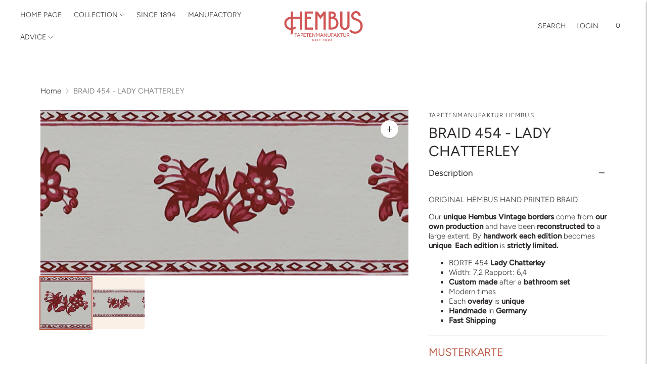

--- FILE ---
content_type: text/html; charset=utf-8
request_url: https://hembus-tapeten.com/en/products/borte-454-lady-chatterley
body_size: 28428
content:
<!doctype html>

<!--
  ___                       ___           ___           ___
       /  /\                     /__/\         /  /\         /  /\
      /  /:/_                    \  \:\       /  /:/        /  /::\
     /  /:/ /\  ___     ___       \  \:\     /  /:/        /  /:/\:\
    /  /:/ /:/ /__/\   /  /\  ___  \  \:\   /  /:/  ___   /  /:/  \:\
   /__/:/ /:/  \  \:\ /  /:/ /__/\  \__\:\ /__/:/  /  /\ /__/:/ \__\:\
   \  \:\/:/    \  \:\  /:/  \  \:\ /  /:/ \  \:\ /  /:/ \  \:\ /  /:/
    \  \::/      \  \:\/:/    \  \:\  /:/   \  \:\  /:/   \  \:\  /:/
     \  \:\       \  \::/      \  \:\/:/     \  \:\/:/     \  \:\/:/
      \  \:\       \__\/        \  \::/       \  \::/       \  \::/
       \__\/                     \__\/         \__\/         \__\/

  --------------------------------------------------------------------
  #  Lorenza v7.0.3
  #  Documentation: https://help.fluorescent.co/v/lorenza
  #  Purchase: https://themes.shopify.com/themes/lorenza
  #  A product by Fluorescent: https://fluorescent.co/
  --------------------------------------------------------------------
-->

<html class="no-js" lang="en">
  <head>
    <meta charset="utf-8">
    <meta http-equiv="X-UA-Compatible" content="IE=edge,chrome=1">
    <meta name="viewport" content="width=device-width,initial-scale=1">
    <link rel="canonical" href="https://hembus-tapeten.com/en/products/borte-454-lady-chatterley">
    <link rel="preconnect" href="https://cdn.shopify.com" crossorigin><link rel="preconnect" href="https://fonts.shopifycdn.com" crossorigin><link rel="shortcut icon" href="//hembus-tapeten.com/cdn/shop/files/Zeichenflaeche_1_dbb8e556-b90f-4209-b6e0-25e4790bf050.png?crop=center&height=32&v=1701258620&width=32" type="image/png"><title>BRAID 454 - LADY CHATTERLEY
&ndash; Hembus Tapetenmanufaktur</title>

    
      <meta name="description" content="ORIGINAL HEMBUS HANDPRINT BORDER Our unique Hembus Vintage borders come from our own production and have been reconstructed to a large extent. By handwork each edition becomes unique. Each edition is strictly limited. BORTE 454 Lady Chatterley Width: 7.2 Rapport: 6.4 Custom made na">
    






  
  
  
  
  




<meta property="og:url" content="https://hembus-tapeten.com/en/products/borte-454-lady-chatterley">
<meta property="og:site_name" content="Hembus Tapetenmanufaktur">
<meta property="og:type" content="product">
<meta property="og:title" content="BRAID 454 - LADY CHATTERLEY">
<meta property="og:description" content="ORIGINAL HEMBUS HANDPRINT BORDER Our unique Hembus Vintage borders come from our own production and have been reconstructed to a large extent. By handwork each edition becomes unique. Each edition is strictly limited. BORTE 454 Lady Chatterley Width: 7.2 Rapport: 6.4 Custom made na">
<meta property="og:image" content="http://hembus-tapeten.com/cdn/shop/files/454-borte-hembus-detail_1024x.jpg?v=1712662744">
<meta property="og:image:secure_url" content="https://hembus-tapeten.com/cdn/shop/files/454-borte-hembus-detail_1024x.jpg?v=1712662744">
<meta property="og:price:amount" content="5,40">
<meta property="og:price:currency" content="EUR">

<meta name="twitter:title" content="BRAID 454 - LADY CHATTERLEY">
<meta name="twitter:description" content="ORIGINAL HEMBUS HANDPRINT BORDER Our unique Hembus Vintage borders come from our own production and have been reconstructed to a large extent. By handwork each edition becomes unique. Each edition is strictly limited. BORTE 454 Lady Chatterley Width: 7.2 Rapport: 6.4 Custom made na">
<meta name="twitter:card" content="summary_large_image">
<meta name="twitter:image" content="https://hembus-tapeten.com/cdn/shop/files/454-borte-hembus-detail_1024x.jpg?v=1712662744">
<meta name="twitter:image:width" content="480">
<meta name="twitter:image:height" content="480">
<script>
  console.log('Lorenza v7.0.3 by Fluorescent');

  document.documentElement.className = document.documentElement.className.replace('no-js', '');

  if (window.matchMedia(`(prefers-reduced-motion: reduce)`) === true || window.matchMedia(`(prefers-reduced-motion: reduce)`).matches === true) {
    document.documentElement.classList.add('prefers-reduced-motion');
  }

  window.theme = {
    version: 'v7.0.3',
    coreData: {
      n: "Lorenza",
      v: "v7.0.3",
    },
    strings: {
      name: "Hembus Tapetenmanufaktur",
      addToCart: "Add to cart",
      soldOut: "Sold out",
      unavailable: "Unavailable",
      quickCartCheckout: "Go to Checkout",
      collection: {
        filter: "Filter",
        sort: "Sort",
        apply: "Apply",
        show: "Show",
        manual: "Translation missing: en.collections.sort.manual",
        price_ascending: "Translation missing: en.collections.sort.price_ascending",
        price_descending: "Translation missing: en.collections.sort.price_descending",
        title_ascending: "Translation missing: en.collections.sort.title_ascending",
        title_descending: "Translation missing: en.collections.sort.title_descending",
        created_ascending: "Translation missing: en.collections.sort.created_ascending",
        created_descending: "Translation missing: en.collections.sort.created_descending",
        best_selling: "Translation missing: en.collections.sort.best_selling",
      },
      cart: {
        general: {
          currency: "Currency",
          empty: "Your cart is currently empty.",
          quantity_error: "Quantity selected exceeds current stock",
          quantity_error_updated: "Quantity selected exceeds current stock. Your cart has been updated."
        }
      },
      general: {
        menu: {
          logout: "Logout",
          login_register: "Login \/ Register"
        },
        products: {
          recently_viewed: "Recently Viewed",
          no_recently_viewed: "No recently viewed items."
        },
        search: {
          search: "Search",
          no_results: "Try checking your spelling or using different words.",
          placeholder: "Search",
          quick_search: "Quick search",
          quick_search_results: {
            one: "Result",
            other: "Results"
          },
          submit: "Submit"
        }
      },
      products: {
        product: {
          view: "View the full product",
          total_reviews: "reviews",
          write_review: "Write a review",
          share_heading: "Share",
          unavailable: "Unavailable",
          unitPrice: "Unit price",
          unitPriceSeparator: "per",
          sku: "SKU",
          no_shipping_rates: "Shipping rate unavailable",
          country_placeholder: "Country\/Region"
        }
      },
      quickCart: {
        addProductQuantity: "Add product quantity",
        subtractProductQuantity: "Subtract product quantity"
      },
      layout: {
        cart: {
          title: "Cart"
        }
      },
      search: {
        headings: {
          articles: "Articles",
          pages: "Pages",
          products: "Products"
        },
        view_all: "View all",
        no_results: "No results were found",
        nothing_found: "Nothing found",
        no_product_results: "No product results for",
        no_page_results: "No page results for",
        no_article_results: "No article results for"
      },
      accessibility: {
        play_video: "Play",
        pause_video: "Pause",
        range_lower: "Lower",
        range_upper: "Upper"
      }
    },
    routes: {
      root: "/en",
      cart: {
        base: "/en/cart",
        add: "/en/cart/add",
        change: "/en/cart/change",
        clear: "/en/cart/clear",
        shipping: "/en/cart/shipping_rates",
      },
      // Manual routes until Shopify adds support
      products: "/en/products",
      productRecommendations: "/en/recommendations/products",
      predictive_search_url: '/en/search/suggest'
    },
  }

  
</script><script>
    window.theme.moneyFormat = "€{{amount_with_comma_separator}}"
  </script>

<style>
  @font-face {
  font-family: Cabin;
  font-weight: 400;
  font-style: normal;
  src: url("//hembus-tapeten.com/cdn/fonts/cabin/cabin_n4.cefc6494a78f87584a6f312fea532919154f66fe.woff2") format("woff2"),
       url("//hembus-tapeten.com/cdn/fonts/cabin/cabin_n4.8c16611b00f59d27f4b27ce4328dfe514ce77517.woff") format("woff");
}

  

  @font-face {
  font-family: Figtree;
  font-weight: 400;
  font-style: normal;
  src: url("//hembus-tapeten.com/cdn/fonts/figtree/figtree_n4.3c0838aba1701047e60be6a99a1b0a40ce9b8419.woff2") format("woff2"),
       url("//hembus-tapeten.com/cdn/fonts/figtree/figtree_n4.c0575d1db21fc3821f17fd6617d3dee552312137.woff") format("woff");
}

  @font-face {
  font-family: Figtree;
  font-weight: 500;
  font-style: normal;
  src: url("//hembus-tapeten.com/cdn/fonts/figtree/figtree_n5.3b6b7df38aa5986536945796e1f947445832047c.woff2") format("woff2"),
       url("//hembus-tapeten.com/cdn/fonts/figtree/figtree_n5.f26bf6dcae278b0ed902605f6605fa3338e81dab.woff") format("woff");
}

  @font-face {
  font-family: Figtree;
  font-weight: 400;
  font-style: italic;
  src: url("//hembus-tapeten.com/cdn/fonts/figtree/figtree_i4.89f7a4275c064845c304a4cf8a4a586060656db2.woff2") format("woff2"),
       url("//hembus-tapeten.com/cdn/fonts/figtree/figtree_i4.6f955aaaafc55a22ffc1f32ecf3756859a5ad3e2.woff") format("woff");
}


  @font-face {
  font-family: Figtree;
  font-weight: 300;
  font-style: normal;
  src: url("//hembus-tapeten.com/cdn/fonts/figtree/figtree_n3.e4cc0323f8b9feb279bf6ced9d868d88ce80289f.woff2") format("woff2"),
       url("//hembus-tapeten.com/cdn/fonts/figtree/figtree_n3.db79ac3fb83d054d99bd79fccf8e8782b5cf449e.woff") format("woff");
}

  @font-face {
  font-family: Figtree;
  font-weight: 400;
  font-style: normal;
  src: url("//hembus-tapeten.com/cdn/fonts/figtree/figtree_n4.3c0838aba1701047e60be6a99a1b0a40ce9b8419.woff2") format("woff2"),
       url("//hembus-tapeten.com/cdn/fonts/figtree/figtree_n4.c0575d1db21fc3821f17fd6617d3dee552312137.woff") format("woff");
}

  @font-face {
  font-family: Figtree;
  font-weight: 300;
  font-style: italic;
  src: url("//hembus-tapeten.com/cdn/fonts/figtree/figtree_i3.914abbe7a583759f0a18bf02652c9ee1f4bb1c6d.woff2") format("woff2"),
       url("//hembus-tapeten.com/cdn/fonts/figtree/figtree_i3.3d7354f07ddb3c61082efcb69896c65d6c00d9fa.woff") format("woff");
}

  @font-face {
  font-family: Figtree;
  font-weight: 400;
  font-style: italic;
  src: url("//hembus-tapeten.com/cdn/fonts/figtree/figtree_i4.89f7a4275c064845c304a4cf8a4a586060656db2.woff2") format("woff2"),
       url("//hembus-tapeten.com/cdn/fonts/figtree/figtree_i4.6f955aaaafc55a22ffc1f32ecf3756859a5ad3e2.woff") format("woff");
}


  
  

  :root {
    --color-accent: #bf5c49;
    --color-text: #302c2c;
    --color-text-meta: rgba(48, 44, 44, 0.7);
    --color-button-bg: #bf5c49;
    --color-button-hover-bg: #b0503e;
    --color-button-active-bg: #9e4837;
    --color-bg: #ffffff;
    --color-bg-transparent: rgba(255, 255, 255, 0.8);
    --color-bg-contrast: #f2f2f2;
    --color-bg-darker: #f7f7f7;
    --color-background-meta: #f5f5f5;
    --color-border: #dedede;
    --color-border-medium: #c5c5c5;
    --color-border-darker: #b8b8b8;
    --color-border-darkest: #9e9e9e;
    --color-input-text: #606060;
    --color-input-inactive-text: rgba(96, 96, 96, 0.7);
    --color-icon: #9c9c9c;
    --color-icon-darker: #767676;
    --color-icon-darkerest: #5c5c5c;
    --color-primary-button-bg: #bf5c49;
    --color-primary-button-active-bg: #b0503e;
    --color-secondary-button-bg: #bf5c49;
    --color-secondary-button-text: #302c2c;
    --color-secondary-button-border: rgba(191, 92, 73, 0.2);
    --color-secondary-button-meta: #daa094;
    --color-sale-badge-bg: #313131;
    --color-sale-badge-text: #FCFCFC;
    --color-sold-out-badge-bg: #313131;
    --color-sold-out-badge-text: #FCFCFC;
    --color-success-message: #77d166;
    --color-text-success: #77d166;
    --color-error-message: #dd2800;
    --color-text-error: #dd2800;

    --color-contrast-text: #302c2c;
    --color-contrast-text-meta: rgba(48, 44, 44, 0.7);
    --color-contrast-bg: #faf0e5;
    --color-contrast-bg-meta: #f7e6d4;
    --color-contrast-border: #d6d6d6;
    --color-contrast-border-darker: #b0b0b0;
    --color-contrast-border-darkest: #969696;
    --color-contrast-input-text: #302c2c;
    --color-contrast-input-inactive-text: rgba(48, 44, 44, 0.7);
    --color-contrast-icon: #939393;
    --color-contrast-secondary-button-bg: #faf0e5;
    --color-contrast-secondary-button-text: #302c2c;
    --color-contrast-secondary-button-border: rgba(250, 240, 229, 0.2);
    --color-contrast-secondary-button-meta: #eabf8f;

    --color-header-text: #2f2c2c;
    --color-header-bg: #ffffff;
    --color-header-border: rgba(0,0,0,0);
    --color-header-border-darken: rgba(0, 0, 0, 0.0);

    --color-footer-text: #fffdfa;
    --color-footer-text-meta: rgba(255, 253, 250, 0.7);
    --color-footer-bg: #632831;
    --color-footer-border: #bf5c49;
    --color-footer-button-bg: #bf5c49;
    --color-footer-button-bg-lighter: #c66d5c;
    --color-footer-button-text: #ffffff;

    --color-navigation-text: #bf5c49;
    --color-navigation-text-meta: rgba(191, 92, 73, 0.7);
    --color-navigation-bg: #fffdfa;
    --color-navigation-bg-darker: #fff3e1;

    --color-drawer-text: #bf5c49;
    --color-drawer-text-meta: rgba(191, 92, 73, 0.7);
    --color-drawer-bg: #fffdfa;
    --color-drawer-bg-transparent: rgba(255, 253, 250, 0.8);
    --color-drawer-bg-darker: #fff3e1;
    --color-drawer-background-meta: #fff3e1;
    --color-drawer-border: #d6d6d6;
    --color-drawer-border-darker: #b0b0b0;
    --color-drawer-border-darkest: #969696;
    --color-drawer-input-text: #faf0e5;
    --color-drawer-input-inactive-text: rgba(250, 240, 229, 0.7);
    --color-drawer-icon: #939393;
    --color-drawer-icon-darker: #6d6d6d;

    --color-placeholder-bg: #fafafa;

    --color-bg-overlay: rgba(48, 44, 44, 0.25);

    --font-logo: Cabin, sans-serif;
    --font-logo-weight: 400;
    --font-logo-style: normal;

    --font-heading: Figtree, sans-serif;
    --font-heading-weight: 400;
    --font-heading-style: normal;
    --font-heading-bold-weight: 500;

    --font-body: Figtree, sans-serif;
    --font-body-weight: 300;
    --font-body-style: normal;
    --font-body-bold-weight: 400;

    --font-size-body-extra-small: 12px;
    --font-size-body-small: 13px;
    --font-size-body-base: 15px;
    --font-size-body-large: 17px;
    --font-size-body-extra-large: 20px;

    --font-size-heading-1: 26px;
    --font-size-heading-1-small: 22px;
    --font-size-heading-2: 19px;
    --font-size-heading-3: 17px;

    --font-size-navigation: 14px;
    --font-letter-spacing-navigation: 0px;

    --font-size-button: 12px;
    --font-letter-spacing-button: 1px;

    --button-text-transform: uppercase;
    --button-border-radius: 0;

    --section-vertical-spacing: 40px;
    --section-vertical-spacing-desktop: 80px;
    --section-vertical-spacing-tall: 80px;
    --section-vertical-spacing-tall-desktop: 160px;

    /* Shopify pay specific */
    --payment-terms-background-color: #f5f5f5;

    /* Product badge color indexing */
    .badge[data-custom-handle="express-dispatch"]{color: #ffffff; background-color: #000000;}.badge[data-custom-handle="best-seller"]{color: #ffffff; background-color: #408200;}.badge[data-custom-handle="top-rated"]{color: #ffffff; background-color: #B18400;}.badge[data-custom-handle="clearance"],.badge[data-custom-handle="deal"]{color: #ffffff; background-color: #D50000;}}
</style>
<style>
  .accordion__group:after {
    background-color: var(--color-icon);
    -webkit-mask: url(//hembus-tapeten.com/cdn/shop/t/16/assets/chevron-down.svg?v=14797827152027912471768138116) 50% 50% no-repeat;
    mask: url(//hembus-tapeten.com/cdn/shop/t/16/assets/chevron-down.svg?v=14797827152027912471768138116) 50% 50% no-repeat;
  }
</style><script>
  flu = window.flu || {};
  flu.chunks = {
    flickity: "//hembus-tapeten.com/cdn/shop/t/16/assets/flickity-chunk.js?v=161333171902861910521768138119",
    video: "//hembus-tapeten.com/cdn/shop/t/16/assets/video-chunk.js?v=53745494778336900251768138125",
  };
</script>





  <script type="module" src="//hembus-tapeten.com/cdn/shop/t/16/assets/theme.min.js?v=143795374211802449401768138123"></script>







<link href="//hembus-tapeten.com/cdn/shop/t/16/assets/theme.css?v=147127079167895631251768138120" rel="stylesheet" type="text/css" media="all" />
<link href="//hembus-tapeten.com/cdn/shop/t/16/assets/custom.css?v=55038404157056463381768138118" rel="stylesheet" type="text/css" media="all" />
<script>window.performance && window.performance.mark && window.performance.mark('shopify.content_for_header.start');</script><meta id="shopify-digital-wallet" name="shopify-digital-wallet" content="/64721551588/digital_wallets/dialog">
<meta name="shopify-checkout-api-token" content="028e8f6a621474300f39e342cda3d2b8">
<meta id="in-context-paypal-metadata" data-shop-id="64721551588" data-venmo-supported="false" data-environment="production" data-locale="en_US" data-paypal-v4="true" data-currency="EUR">
<link rel="alternate" hreflang="x-default" href="https://hembus-tapeten.com/products/borte-454-lady-chatterley">
<link rel="alternate" hreflang="de" href="https://hembus-tapeten.com/products/borte-454-lady-chatterley">
<link rel="alternate" hreflang="fr" href="https://hembus-tapeten.com/fr/products/borte-454-lady-chatterley">
<link rel="alternate" hreflang="en" href="https://hembus-tapeten.com/en/products/borte-454-lady-chatterley">
<link rel="alternate" hreflang="de-AE" href="https://en.juliushembus.de/products/borte-454-lady-chatterley">
<link rel="alternate" hreflang="en-AE" href="https://en.juliushembus.de/en/products/borte-454-lady-chatterley">
<link rel="alternate" hreflang="de-AT" href="https://en.juliushembus.de/products/borte-454-lady-chatterley">
<link rel="alternate" hreflang="en-AT" href="https://en.juliushembus.de/en/products/borte-454-lady-chatterley">
<link rel="alternate" hreflang="de-AU" href="https://en.juliushembus.de/products/borte-454-lady-chatterley">
<link rel="alternate" hreflang="en-AU" href="https://en.juliushembus.de/en/products/borte-454-lady-chatterley">
<link rel="alternate" hreflang="de-BE" href="https://en.juliushembus.de/products/borte-454-lady-chatterley">
<link rel="alternate" hreflang="en-BE" href="https://en.juliushembus.de/en/products/borte-454-lady-chatterley">
<link rel="alternate" hreflang="de-CA" href="https://en.juliushembus.de/products/borte-454-lady-chatterley">
<link rel="alternate" hreflang="en-CA" href="https://en.juliushembus.de/en/products/borte-454-lady-chatterley">
<link rel="alternate" hreflang="de-CH" href="https://en.juliushembus.de/products/borte-454-lady-chatterley">
<link rel="alternate" hreflang="en-CH" href="https://en.juliushembus.de/en/products/borte-454-lady-chatterley">
<link rel="alternate" hreflang="de-CZ" href="https://en.juliushembus.de/products/borte-454-lady-chatterley">
<link rel="alternate" hreflang="en-CZ" href="https://en.juliushembus.de/en/products/borte-454-lady-chatterley">
<link rel="alternate" hreflang="de-DK" href="https://en.juliushembus.de/products/borte-454-lady-chatterley">
<link rel="alternate" hreflang="en-DK" href="https://en.juliushembus.de/en/products/borte-454-lady-chatterley">
<link rel="alternate" hreflang="de-ES" href="https://en.juliushembus.de/products/borte-454-lady-chatterley">
<link rel="alternate" hreflang="en-ES" href="https://en.juliushembus.de/en/products/borte-454-lady-chatterley">
<link rel="alternate" hreflang="de-FI" href="https://en.juliushembus.de/products/borte-454-lady-chatterley">
<link rel="alternate" hreflang="en-FI" href="https://en.juliushembus.de/en/products/borte-454-lady-chatterley">
<link rel="alternate" hreflang="de-FR" href="https://en.juliushembus.de/products/borte-454-lady-chatterley">
<link rel="alternate" hreflang="en-FR" href="https://en.juliushembus.de/en/products/borte-454-lady-chatterley">
<link rel="alternate" hreflang="de-GB" href="https://en.juliushembus.de/products/borte-454-lady-chatterley">
<link rel="alternate" hreflang="en-GB" href="https://en.juliushembus.de/en/products/borte-454-lady-chatterley">
<link rel="alternate" hreflang="de-HK" href="https://en.juliushembus.de/products/borte-454-lady-chatterley">
<link rel="alternate" hreflang="en-HK" href="https://en.juliushembus.de/en/products/borte-454-lady-chatterley">
<link rel="alternate" hreflang="de-IE" href="https://en.juliushembus.de/products/borte-454-lady-chatterley">
<link rel="alternate" hreflang="en-IE" href="https://en.juliushembus.de/en/products/borte-454-lady-chatterley">
<link rel="alternate" hreflang="de-IL" href="https://en.juliushembus.de/products/borte-454-lady-chatterley">
<link rel="alternate" hreflang="en-IL" href="https://en.juliushembus.de/en/products/borte-454-lady-chatterley">
<link rel="alternate" hreflang="de-IT" href="https://en.juliushembus.de/products/borte-454-lady-chatterley">
<link rel="alternate" hreflang="en-IT" href="https://en.juliushembus.de/en/products/borte-454-lady-chatterley">
<link rel="alternate" hreflang="de-JP" href="https://en.juliushembus.de/products/borte-454-lady-chatterley">
<link rel="alternate" hreflang="en-JP" href="https://en.juliushembus.de/en/products/borte-454-lady-chatterley">
<link rel="alternate" hreflang="de-KR" href="https://en.juliushembus.de/products/borte-454-lady-chatterley">
<link rel="alternate" hreflang="en-KR" href="https://en.juliushembus.de/en/products/borte-454-lady-chatterley">
<link rel="alternate" hreflang="de-MY" href="https://en.juliushembus.de/products/borte-454-lady-chatterley">
<link rel="alternate" hreflang="en-MY" href="https://en.juliushembus.de/en/products/borte-454-lady-chatterley">
<link rel="alternate" hreflang="de-NL" href="https://en.juliushembus.de/products/borte-454-lady-chatterley">
<link rel="alternate" hreflang="en-NL" href="https://en.juliushembus.de/en/products/borte-454-lady-chatterley">
<link rel="alternate" hreflang="de-NO" href="https://en.juliushembus.de/products/borte-454-lady-chatterley">
<link rel="alternate" hreflang="en-NO" href="https://en.juliushembus.de/en/products/borte-454-lady-chatterley">
<link rel="alternate" hreflang="de-NZ" href="https://en.juliushembus.de/products/borte-454-lady-chatterley">
<link rel="alternate" hreflang="en-NZ" href="https://en.juliushembus.de/en/products/borte-454-lady-chatterley">
<link rel="alternate" hreflang="de-PL" href="https://en.juliushembus.de/products/borte-454-lady-chatterley">
<link rel="alternate" hreflang="en-PL" href="https://en.juliushembus.de/en/products/borte-454-lady-chatterley">
<link rel="alternate" hreflang="de-PT" href="https://en.juliushembus.de/products/borte-454-lady-chatterley">
<link rel="alternate" hreflang="en-PT" href="https://en.juliushembus.de/en/products/borte-454-lady-chatterley">
<link rel="alternate" hreflang="de-SE" href="https://en.juliushembus.de/products/borte-454-lady-chatterley">
<link rel="alternate" hreflang="en-SE" href="https://en.juliushembus.de/en/products/borte-454-lady-chatterley">
<link rel="alternate" hreflang="de-SG" href="https://en.juliushembus.de/products/borte-454-lady-chatterley">
<link rel="alternate" hreflang="en-SG" href="https://en.juliushembus.de/en/products/borte-454-lady-chatterley">
<link rel="alternate" hreflang="de-US" href="https://en.juliushembus.de/products/borte-454-lady-chatterley">
<link rel="alternate" hreflang="en-US" href="https://en.juliushembus.de/en/products/borte-454-lady-chatterley">
<link rel="alternate" type="application/json+oembed" href="https://hembus-tapeten.com/en/products/borte-454-lady-chatterley.oembed">
<script async="async" src="/checkouts/internal/preloads.js?locale=en-DE"></script>
<link rel="preconnect" href="https://shop.app" crossorigin="anonymous">
<script async="async" src="https://shop.app/checkouts/internal/preloads.js?locale=en-DE&shop_id=64721551588" crossorigin="anonymous"></script>
<script id="apple-pay-shop-capabilities" type="application/json">{"shopId":64721551588,"countryCode":"DE","currencyCode":"EUR","merchantCapabilities":["supports3DS"],"merchantId":"gid:\/\/shopify\/Shop\/64721551588","merchantName":"Hembus Tapetenmanufaktur","requiredBillingContactFields":["postalAddress","email"],"requiredShippingContactFields":["postalAddress","email"],"shippingType":"shipping","supportedNetworks":["visa","maestro","masterCard","amex"],"total":{"type":"pending","label":"Hembus Tapetenmanufaktur","amount":"1.00"},"shopifyPaymentsEnabled":true,"supportsSubscriptions":true}</script>
<script id="shopify-features" type="application/json">{"accessToken":"028e8f6a621474300f39e342cda3d2b8","betas":["rich-media-storefront-analytics"],"domain":"hembus-tapeten.com","predictiveSearch":true,"shopId":64721551588,"locale":"en"}</script>
<script>var Shopify = Shopify || {};
Shopify.shop = "juliushembus.myshopify.com";
Shopify.locale = "en";
Shopify.currency = {"active":"EUR","rate":"1.0"};
Shopify.country = "DE";
Shopify.theme = {"name":"Hembus Aktualisierung Januar 2026","id":189156393304,"schema_name":"Lorenza","schema_version":"7.0.3","theme_store_id":798,"role":"main"};
Shopify.theme.handle = "null";
Shopify.theme.style = {"id":null,"handle":null};
Shopify.cdnHost = "hembus-tapeten.com/cdn";
Shopify.routes = Shopify.routes || {};
Shopify.routes.root = "/en/";</script>
<script type="module">!function(o){(o.Shopify=o.Shopify||{}).modules=!0}(window);</script>
<script>!function(o){function n(){var o=[];function n(){o.push(Array.prototype.slice.apply(arguments))}return n.q=o,n}var t=o.Shopify=o.Shopify||{};t.loadFeatures=n(),t.autoloadFeatures=n()}(window);</script>
<script>
  window.ShopifyPay = window.ShopifyPay || {};
  window.ShopifyPay.apiHost = "shop.app\/pay";
  window.ShopifyPay.redirectState = null;
</script>
<script id="shop-js-analytics" type="application/json">{"pageType":"product"}</script>
<script defer="defer" async type="module" src="//hembus-tapeten.com/cdn/shopifycloud/shop-js/modules/v2/client.init-shop-cart-sync_BApSsMSl.en.esm.js"></script>
<script defer="defer" async type="module" src="//hembus-tapeten.com/cdn/shopifycloud/shop-js/modules/v2/chunk.common_CBoos6YZ.esm.js"></script>
<script type="module">
  await import("//hembus-tapeten.com/cdn/shopifycloud/shop-js/modules/v2/client.init-shop-cart-sync_BApSsMSl.en.esm.js");
await import("//hembus-tapeten.com/cdn/shopifycloud/shop-js/modules/v2/chunk.common_CBoos6YZ.esm.js");

  window.Shopify.SignInWithShop?.initShopCartSync?.({"fedCMEnabled":true,"windoidEnabled":true});

</script>
<script>
  window.Shopify = window.Shopify || {};
  if (!window.Shopify.featureAssets) window.Shopify.featureAssets = {};
  window.Shopify.featureAssets['shop-js'] = {"shop-cart-sync":["modules/v2/client.shop-cart-sync_DJczDl9f.en.esm.js","modules/v2/chunk.common_CBoos6YZ.esm.js"],"init-fed-cm":["modules/v2/client.init-fed-cm_BzwGC0Wi.en.esm.js","modules/v2/chunk.common_CBoos6YZ.esm.js"],"init-windoid":["modules/v2/client.init-windoid_BS26ThXS.en.esm.js","modules/v2/chunk.common_CBoos6YZ.esm.js"],"init-shop-email-lookup-coordinator":["modules/v2/client.init-shop-email-lookup-coordinator_DFwWcvrS.en.esm.js","modules/v2/chunk.common_CBoos6YZ.esm.js"],"shop-cash-offers":["modules/v2/client.shop-cash-offers_DthCPNIO.en.esm.js","modules/v2/chunk.common_CBoos6YZ.esm.js","modules/v2/chunk.modal_Bu1hFZFC.esm.js"],"shop-button":["modules/v2/client.shop-button_D_JX508o.en.esm.js","modules/v2/chunk.common_CBoos6YZ.esm.js"],"shop-toast-manager":["modules/v2/client.shop-toast-manager_tEhgP2F9.en.esm.js","modules/v2/chunk.common_CBoos6YZ.esm.js"],"avatar":["modules/v2/client.avatar_BTnouDA3.en.esm.js"],"pay-button":["modules/v2/client.pay-button_BuNmcIr_.en.esm.js","modules/v2/chunk.common_CBoos6YZ.esm.js"],"init-shop-cart-sync":["modules/v2/client.init-shop-cart-sync_BApSsMSl.en.esm.js","modules/v2/chunk.common_CBoos6YZ.esm.js"],"shop-login-button":["modules/v2/client.shop-login-button_DwLgFT0K.en.esm.js","modules/v2/chunk.common_CBoos6YZ.esm.js","modules/v2/chunk.modal_Bu1hFZFC.esm.js"],"init-customer-accounts-sign-up":["modules/v2/client.init-customer-accounts-sign-up_TlVCiykN.en.esm.js","modules/v2/client.shop-login-button_DwLgFT0K.en.esm.js","modules/v2/chunk.common_CBoos6YZ.esm.js","modules/v2/chunk.modal_Bu1hFZFC.esm.js"],"init-shop-for-new-customer-accounts":["modules/v2/client.init-shop-for-new-customer-accounts_DrjXSI53.en.esm.js","modules/v2/client.shop-login-button_DwLgFT0K.en.esm.js","modules/v2/chunk.common_CBoos6YZ.esm.js","modules/v2/chunk.modal_Bu1hFZFC.esm.js"],"init-customer-accounts":["modules/v2/client.init-customer-accounts_C0Oh2ljF.en.esm.js","modules/v2/client.shop-login-button_DwLgFT0K.en.esm.js","modules/v2/chunk.common_CBoos6YZ.esm.js","modules/v2/chunk.modal_Bu1hFZFC.esm.js"],"shop-follow-button":["modules/v2/client.shop-follow-button_C5D3XtBb.en.esm.js","modules/v2/chunk.common_CBoos6YZ.esm.js","modules/v2/chunk.modal_Bu1hFZFC.esm.js"],"checkout-modal":["modules/v2/client.checkout-modal_8TC_1FUY.en.esm.js","modules/v2/chunk.common_CBoos6YZ.esm.js","modules/v2/chunk.modal_Bu1hFZFC.esm.js"],"lead-capture":["modules/v2/client.lead-capture_D-pmUjp9.en.esm.js","modules/v2/chunk.common_CBoos6YZ.esm.js","modules/v2/chunk.modal_Bu1hFZFC.esm.js"],"shop-login":["modules/v2/client.shop-login_BmtnoEUo.en.esm.js","modules/v2/chunk.common_CBoos6YZ.esm.js","modules/v2/chunk.modal_Bu1hFZFC.esm.js"],"payment-terms":["modules/v2/client.payment-terms_BHOWV7U_.en.esm.js","modules/v2/chunk.common_CBoos6YZ.esm.js","modules/v2/chunk.modal_Bu1hFZFC.esm.js"]};
</script>
<script>(function() {
  var isLoaded = false;
  function asyncLoad() {
    if (isLoaded) return;
    isLoaded = true;
    var urls = ["\/\/cdn.shopify.com\/proxy\/edb06d4f318d1d2b8e3cc30bdbe531a101d1c3951099022f4f577749d26a37d4\/b2b-solution.bsscommerce.com\/js\/bss-b2b-cp.js?shop=juliushembus.myshopify.com\u0026sp-cache-control=cHVibGljLCBtYXgtYWdlPTkwMA"];
    for (var i = 0; i < urls.length; i++) {
      var s = document.createElement('script');
      s.type = 'text/javascript';
      s.async = true;
      s.src = urls[i];
      var x = document.getElementsByTagName('script')[0];
      x.parentNode.insertBefore(s, x);
    }
  };
  if(window.attachEvent) {
    window.attachEvent('onload', asyncLoad);
  } else {
    window.addEventListener('load', asyncLoad, false);
  }
})();</script>
<script id="__st">var __st={"a":64721551588,"offset":3600,"reqid":"bb6d80cf-dbc3-4c40-bca8-4f993aaa97a0-1768917299","pageurl":"hembus-tapeten.com\/en\/products\/borte-454-lady-chatterley","u":"4e808866c450","p":"product","rtyp":"product","rid":7677326721252};</script>
<script>window.ShopifyPaypalV4VisibilityTracking = true;</script>
<script id="captcha-bootstrap">!function(){'use strict';const t='contact',e='account',n='new_comment',o=[[t,t],['blogs',n],['comments',n],[t,'customer']],c=[[e,'customer_login'],[e,'guest_login'],[e,'recover_customer_password'],[e,'create_customer']],r=t=>t.map((([t,e])=>`form[action*='/${t}']:not([data-nocaptcha='true']) input[name='form_type'][value='${e}']`)).join(','),a=t=>()=>t?[...document.querySelectorAll(t)].map((t=>t.form)):[];function s(){const t=[...o],e=r(t);return a(e)}const i='password',u='form_key',d=['recaptcha-v3-token','g-recaptcha-response','h-captcha-response',i],f=()=>{try{return window.sessionStorage}catch{return}},m='__shopify_v',_=t=>t.elements[u];function p(t,e,n=!1){try{const o=window.sessionStorage,c=JSON.parse(o.getItem(e)),{data:r}=function(t){const{data:e,action:n}=t;return t[m]||n?{data:e,action:n}:{data:t,action:n}}(c);for(const[e,n]of Object.entries(r))t.elements[e]&&(t.elements[e].value=n);n&&o.removeItem(e)}catch(o){console.error('form repopulation failed',{error:o})}}const l='form_type',E='cptcha';function T(t){t.dataset[E]=!0}const w=window,h=w.document,L='Shopify',v='ce_forms',y='captcha';let A=!1;((t,e)=>{const n=(g='f06e6c50-85a8-45c8-87d0-21a2b65856fe',I='https://cdn.shopify.com/shopifycloud/storefront-forms-hcaptcha/ce_storefront_forms_captcha_hcaptcha.v1.5.2.iife.js',D={infoText:'Protected by hCaptcha',privacyText:'Privacy',termsText:'Terms'},(t,e,n)=>{const o=w[L][v],c=o.bindForm;if(c)return c(t,g,e,D).then(n);var r;o.q.push([[t,g,e,D],n]),r=I,A||(h.body.append(Object.assign(h.createElement('script'),{id:'captcha-provider',async:!0,src:r})),A=!0)});var g,I,D;w[L]=w[L]||{},w[L][v]=w[L][v]||{},w[L][v].q=[],w[L][y]=w[L][y]||{},w[L][y].protect=function(t,e){n(t,void 0,e),T(t)},Object.freeze(w[L][y]),function(t,e,n,w,h,L){const[v,y,A,g]=function(t,e,n){const i=e?o:[],u=t?c:[],d=[...i,...u],f=r(d),m=r(i),_=r(d.filter((([t,e])=>n.includes(e))));return[a(f),a(m),a(_),s()]}(w,h,L),I=t=>{const e=t.target;return e instanceof HTMLFormElement?e:e&&e.form},D=t=>v().includes(t);t.addEventListener('submit',(t=>{const e=I(t);if(!e)return;const n=D(e)&&!e.dataset.hcaptchaBound&&!e.dataset.recaptchaBound,o=_(e),c=g().includes(e)&&(!o||!o.value);(n||c)&&t.preventDefault(),c&&!n&&(function(t){try{if(!f())return;!function(t){const e=f();if(!e)return;const n=_(t);if(!n)return;const o=n.value;o&&e.removeItem(o)}(t);const e=Array.from(Array(32),(()=>Math.random().toString(36)[2])).join('');!function(t,e){_(t)||t.append(Object.assign(document.createElement('input'),{type:'hidden',name:u})),t.elements[u].value=e}(t,e),function(t,e){const n=f();if(!n)return;const o=[...t.querySelectorAll(`input[type='${i}']`)].map((({name:t})=>t)),c=[...d,...o],r={};for(const[a,s]of new FormData(t).entries())c.includes(a)||(r[a]=s);n.setItem(e,JSON.stringify({[m]:1,action:t.action,data:r}))}(t,e)}catch(e){console.error('failed to persist form',e)}}(e),e.submit())}));const S=(t,e)=>{t&&!t.dataset[E]&&(n(t,e.some((e=>e===t))),T(t))};for(const o of['focusin','change'])t.addEventListener(o,(t=>{const e=I(t);D(e)&&S(e,y())}));const B=e.get('form_key'),M=e.get(l),P=B&&M;t.addEventListener('DOMContentLoaded',(()=>{const t=y();if(P)for(const e of t)e.elements[l].value===M&&p(e,B);[...new Set([...A(),...v().filter((t=>'true'===t.dataset.shopifyCaptcha))])].forEach((e=>S(e,t)))}))}(h,new URLSearchParams(w.location.search),n,t,e,['guest_login'])})(!0,!0)}();</script>
<script integrity="sha256-4kQ18oKyAcykRKYeNunJcIwy7WH5gtpwJnB7kiuLZ1E=" data-source-attribution="shopify.loadfeatures" defer="defer" src="//hembus-tapeten.com/cdn/shopifycloud/storefront/assets/storefront/load_feature-a0a9edcb.js" crossorigin="anonymous"></script>
<script crossorigin="anonymous" defer="defer" src="//hembus-tapeten.com/cdn/shopifycloud/storefront/assets/shopify_pay/storefront-65b4c6d7.js?v=20250812"></script>
<script data-source-attribution="shopify.dynamic_checkout.dynamic.init">var Shopify=Shopify||{};Shopify.PaymentButton=Shopify.PaymentButton||{isStorefrontPortableWallets:!0,init:function(){window.Shopify.PaymentButton.init=function(){};var t=document.createElement("script");t.src="https://hembus-tapeten.com/cdn/shopifycloud/portable-wallets/latest/portable-wallets.en.js",t.type="module",document.head.appendChild(t)}};
</script>
<script data-source-attribution="shopify.dynamic_checkout.buyer_consent">
  function portableWalletsHideBuyerConsent(e){var t=document.getElementById("shopify-buyer-consent"),n=document.getElementById("shopify-subscription-policy-button");t&&n&&(t.classList.add("hidden"),t.setAttribute("aria-hidden","true"),n.removeEventListener("click",e))}function portableWalletsShowBuyerConsent(e){var t=document.getElementById("shopify-buyer-consent"),n=document.getElementById("shopify-subscription-policy-button");t&&n&&(t.classList.remove("hidden"),t.removeAttribute("aria-hidden"),n.addEventListener("click",e))}window.Shopify?.PaymentButton&&(window.Shopify.PaymentButton.hideBuyerConsent=portableWalletsHideBuyerConsent,window.Shopify.PaymentButton.showBuyerConsent=portableWalletsShowBuyerConsent);
</script>
<script data-source-attribution="shopify.dynamic_checkout.cart.bootstrap">document.addEventListener("DOMContentLoaded",(function(){function t(){return document.querySelector("shopify-accelerated-checkout-cart, shopify-accelerated-checkout")}if(t())Shopify.PaymentButton.init();else{new MutationObserver((function(e,n){t()&&(Shopify.PaymentButton.init(),n.disconnect())})).observe(document.body,{childList:!0,subtree:!0})}}));
</script>
<script id='scb4127' type='text/javascript' async='' src='https://hembus-tapeten.com/cdn/shopifycloud/privacy-banner/storefront-banner.js'></script><link id="shopify-accelerated-checkout-styles" rel="stylesheet" media="screen" href="https://hembus-tapeten.com/cdn/shopifycloud/portable-wallets/latest/accelerated-checkout-backwards-compat.css" crossorigin="anonymous">
<style id="shopify-accelerated-checkout-cart">
        #shopify-buyer-consent {
  margin-top: 1em;
  display: inline-block;
  width: 100%;
}

#shopify-buyer-consent.hidden {
  display: none;
}

#shopify-subscription-policy-button {
  background: none;
  border: none;
  padding: 0;
  text-decoration: underline;
  font-size: inherit;
  cursor: pointer;
}

#shopify-subscription-policy-button::before {
  box-shadow: none;
}

      </style>

<script>window.performance && window.performance.mark && window.performance.mark('shopify.content_for_header.end');</script>
  <!-- BEGIN app block: shopify://apps/bss-b2b-solution/blocks/config-header/451233f2-9631-4c49-8b6f-057e4ebcde7f -->

<script id="bss-b2b-config-data">
  	if (typeof BSS_B2B == 'undefined') {
  		var BSS_B2B = {};
	}

	
        BSS_B2B.storeId = 5558;
        BSS_B2B.currentPlan = "false";
        BSS_B2B.planCode = "null";
        BSS_B2B.shopModules = JSON.parse('[]');
        var bssB2bApiServer = "https://b2b-solution-api.bsscommerce.com";
        var bssB2bCmsUrl = "https://b2b-solution.bsscommerce.com";
        var bssGeoServiceUrl = "https://geo-ip-service.bsscommerce.com";
        var bssB2bCheckoutUrl = "https://b2b-solution-checkout.bsscommerce.com";
    

	

	

	
	
	
	
	
	
	
	
	
	
	
	
	
	
</script>






<script id="bss-b2b-customize">
	console.log("B2B hooks")
window.bssB2BHooks = window.bssB2BHooks || {
    actions: {},
    filters: {},
};

window.BSS_B2B = window.BSS_B2B || {};

window.BSS_B2B.addAction = (tag, callback) => {
    window.bssB2BHooks.actions[tag] = callback;
}
window.BSS_B2B.addFilter = (tag,  value) => {
    window.bssB2BHooks.filters[tag] = value;
}

;
</script>

<style type="text/css">.bss-b2b-discount-code-wrapper {display: none !important}</style>



<script id="bss-b2b-store-data" type="application/json">
{
  "shop": {
    "domain": "hembus-tapeten.com",
    "permanent_domain": "juliushembus.myshopify.com",
    "url": "https://hembus-tapeten.com",
    "secure_url": "https://hembus-tapeten.com",
    "money_format": "€{{amount_with_comma_separator}}",
    "currency": "EUR",
    "cart_current_currency": "EUR",
    "multi_currencies": [
        
            "AED",
        
            "AUD",
        
            "CAD",
        
            "CHF",
        
            "CZK",
        
            "DKK",
        
            "EUR",
        
            "GBP",
        
            "HKD",
        
            "ILS",
        
            "JPY",
        
            "KRW",
        
            "MYR",
        
            "NZD",
        
            "PLN",
        
            "SEK",
        
            "SGD",
        
            "USD"
        
    ]
  },
  "customer": {
    "id": null,
    "tags": null,
    "tax_exempt": null,
    "first_name": null,
    "last_name": null,
    "phone": null,
    "email": "",
	"country_code": "",
	"addresses": [
		
	]
  },
  "cart": {"note":null,"attributes":{},"original_total_price":0,"total_price":0,"total_discount":0,"total_weight":0.0,"item_count":0,"items":[],"requires_shipping":false,"currency":"EUR","items_subtotal_price":0,"cart_level_discount_applications":[],"checkout_charge_amount":0},
  "line_item_products": [],
  "template": "product",
  "product": "[base64]\/[base64]\/[base64]\/[base64]",
  "product_collections": [
    
      406710714596
    
  ],
  "collection": null,
  "collections": [
    
      406710714596
    
  ],
  "taxes_included": true
}
</script>









<script src="https://cdn.shopify.com/extensions/019bb6bb-4c5e-774d-aaca-be628307789f/version_8b3113e8-2026-01-13_16h41m/assets/bss-b2b-decode.js" async></script>
<script src="https://cdn.shopify.com/extensions/019bb6bb-4c5e-774d-aaca-be628307789f/version_8b3113e8-2026-01-13_16h41m/assets/bss-b2b-integrate.js" defer="defer"></script>


	<script src="https://cdn.shopify.com/extensions/019bb6bb-4c5e-774d-aaca-be628307789f/version_8b3113e8-2026-01-13_16h41m/assets/bss-b2b-jquery-341.js" defer="defer"></script>
	<script src="https://cdn.shopify.com/extensions/019bb6bb-4c5e-774d-aaca-be628307789f/version_8b3113e8-2026-01-13_16h41m/assets/bss-b2b-js.js" defer="defer"></script>



<!-- END app block --><link href="https://cdn.shopify.com/extensions/019bb6bb-4c5e-774d-aaca-be628307789f/version_8b3113e8-2026-01-13_16h41m/assets/config-header.css" rel="stylesheet" type="text/css" media="all">
<link href="https://monorail-edge.shopifysvc.com" rel="dns-prefetch">
<script>(function(){if ("sendBeacon" in navigator && "performance" in window) {try {var session_token_from_headers = performance.getEntriesByType('navigation')[0].serverTiming.find(x => x.name == '_s').description;} catch {var session_token_from_headers = undefined;}var session_cookie_matches = document.cookie.match(/_shopify_s=([^;]*)/);var session_token_from_cookie = session_cookie_matches && session_cookie_matches.length === 2 ? session_cookie_matches[1] : "";var session_token = session_token_from_headers || session_token_from_cookie || "";function handle_abandonment_event(e) {var entries = performance.getEntries().filter(function(entry) {return /monorail-edge.shopifysvc.com/.test(entry.name);});if (!window.abandonment_tracked && entries.length === 0) {window.abandonment_tracked = true;var currentMs = Date.now();var navigation_start = performance.timing.navigationStart;var payload = {shop_id: 64721551588,url: window.location.href,navigation_start,duration: currentMs - navigation_start,session_token,page_type: "product"};window.navigator.sendBeacon("https://monorail-edge.shopifysvc.com/v1/produce", JSON.stringify({schema_id: "online_store_buyer_site_abandonment/1.1",payload: payload,metadata: {event_created_at_ms: currentMs,event_sent_at_ms: currentMs}}));}}window.addEventListener('pagehide', handle_abandonment_event);}}());</script>
<script id="web-pixels-manager-setup">(function e(e,d,r,n,o){if(void 0===o&&(o={}),!Boolean(null===(a=null===(i=window.Shopify)||void 0===i?void 0:i.analytics)||void 0===a?void 0:a.replayQueue)){var i,a;window.Shopify=window.Shopify||{};var t=window.Shopify;t.analytics=t.analytics||{};var s=t.analytics;s.replayQueue=[],s.publish=function(e,d,r){return s.replayQueue.push([e,d,r]),!0};try{self.performance.mark("wpm:start")}catch(e){}var l=function(){var e={modern:/Edge?\/(1{2}[4-9]|1[2-9]\d|[2-9]\d{2}|\d{4,})\.\d+(\.\d+|)|Firefox\/(1{2}[4-9]|1[2-9]\d|[2-9]\d{2}|\d{4,})\.\d+(\.\d+|)|Chrom(ium|e)\/(9{2}|\d{3,})\.\d+(\.\d+|)|(Maci|X1{2}).+ Version\/(15\.\d+|(1[6-9]|[2-9]\d|\d{3,})\.\d+)([,.]\d+|)( \(\w+\)|)( Mobile\/\w+|) Safari\/|Chrome.+OPR\/(9{2}|\d{3,})\.\d+\.\d+|(CPU[ +]OS|iPhone[ +]OS|CPU[ +]iPhone|CPU IPhone OS|CPU iPad OS)[ +]+(15[._]\d+|(1[6-9]|[2-9]\d|\d{3,})[._]\d+)([._]\d+|)|Android:?[ /-](13[3-9]|1[4-9]\d|[2-9]\d{2}|\d{4,})(\.\d+|)(\.\d+|)|Android.+Firefox\/(13[5-9]|1[4-9]\d|[2-9]\d{2}|\d{4,})\.\d+(\.\d+|)|Android.+Chrom(ium|e)\/(13[3-9]|1[4-9]\d|[2-9]\d{2}|\d{4,})\.\d+(\.\d+|)|SamsungBrowser\/([2-9]\d|\d{3,})\.\d+/,legacy:/Edge?\/(1[6-9]|[2-9]\d|\d{3,})\.\d+(\.\d+|)|Firefox\/(5[4-9]|[6-9]\d|\d{3,})\.\d+(\.\d+|)|Chrom(ium|e)\/(5[1-9]|[6-9]\d|\d{3,})\.\d+(\.\d+|)([\d.]+$|.*Safari\/(?![\d.]+ Edge\/[\d.]+$))|(Maci|X1{2}).+ Version\/(10\.\d+|(1[1-9]|[2-9]\d|\d{3,})\.\d+)([,.]\d+|)( \(\w+\)|)( Mobile\/\w+|) Safari\/|Chrome.+OPR\/(3[89]|[4-9]\d|\d{3,})\.\d+\.\d+|(CPU[ +]OS|iPhone[ +]OS|CPU[ +]iPhone|CPU IPhone OS|CPU iPad OS)[ +]+(10[._]\d+|(1[1-9]|[2-9]\d|\d{3,})[._]\d+)([._]\d+|)|Android:?[ /-](13[3-9]|1[4-9]\d|[2-9]\d{2}|\d{4,})(\.\d+|)(\.\d+|)|Mobile Safari.+OPR\/([89]\d|\d{3,})\.\d+\.\d+|Android.+Firefox\/(13[5-9]|1[4-9]\d|[2-9]\d{2}|\d{4,})\.\d+(\.\d+|)|Android.+Chrom(ium|e)\/(13[3-9]|1[4-9]\d|[2-9]\d{2}|\d{4,})\.\d+(\.\d+|)|Android.+(UC? ?Browser|UCWEB|U3)[ /]?(15\.([5-9]|\d{2,})|(1[6-9]|[2-9]\d|\d{3,})\.\d+)\.\d+|SamsungBrowser\/(5\.\d+|([6-9]|\d{2,})\.\d+)|Android.+MQ{2}Browser\/(14(\.(9|\d{2,})|)|(1[5-9]|[2-9]\d|\d{3,})(\.\d+|))(\.\d+|)|K[Aa][Ii]OS\/(3\.\d+|([4-9]|\d{2,})\.\d+)(\.\d+|)/},d=e.modern,r=e.legacy,n=navigator.userAgent;return n.match(d)?"modern":n.match(r)?"legacy":"unknown"}(),u="modern"===l?"modern":"legacy",c=(null!=n?n:{modern:"",legacy:""})[u],f=function(e){return[e.baseUrl,"/wpm","/b",e.hashVersion,"modern"===e.buildTarget?"m":"l",".js"].join("")}({baseUrl:d,hashVersion:r,buildTarget:u}),m=function(e){var d=e.version,r=e.bundleTarget,n=e.surface,o=e.pageUrl,i=e.monorailEndpoint;return{emit:function(e){var a=e.status,t=e.errorMsg,s=(new Date).getTime(),l=JSON.stringify({metadata:{event_sent_at_ms:s},events:[{schema_id:"web_pixels_manager_load/3.1",payload:{version:d,bundle_target:r,page_url:o,status:a,surface:n,error_msg:t},metadata:{event_created_at_ms:s}}]});if(!i)return console&&console.warn&&console.warn("[Web Pixels Manager] No Monorail endpoint provided, skipping logging."),!1;try{return self.navigator.sendBeacon.bind(self.navigator)(i,l)}catch(e){}var u=new XMLHttpRequest;try{return u.open("POST",i,!0),u.setRequestHeader("Content-Type","text/plain"),u.send(l),!0}catch(e){return console&&console.warn&&console.warn("[Web Pixels Manager] Got an unhandled error while logging to Monorail."),!1}}}}({version:r,bundleTarget:l,surface:e.surface,pageUrl:self.location.href,monorailEndpoint:e.monorailEndpoint});try{o.browserTarget=l,function(e){var d=e.src,r=e.async,n=void 0===r||r,o=e.onload,i=e.onerror,a=e.sri,t=e.scriptDataAttributes,s=void 0===t?{}:t,l=document.createElement("script"),u=document.querySelector("head"),c=document.querySelector("body");if(l.async=n,l.src=d,a&&(l.integrity=a,l.crossOrigin="anonymous"),s)for(var f in s)if(Object.prototype.hasOwnProperty.call(s,f))try{l.dataset[f]=s[f]}catch(e){}if(o&&l.addEventListener("load",o),i&&l.addEventListener("error",i),u)u.appendChild(l);else{if(!c)throw new Error("Did not find a head or body element to append the script");c.appendChild(l)}}({src:f,async:!0,onload:function(){if(!function(){var e,d;return Boolean(null===(d=null===(e=window.Shopify)||void 0===e?void 0:e.analytics)||void 0===d?void 0:d.initialized)}()){var d=window.webPixelsManager.init(e)||void 0;if(d){var r=window.Shopify.analytics;r.replayQueue.forEach((function(e){var r=e[0],n=e[1],o=e[2];d.publishCustomEvent(r,n,o)})),r.replayQueue=[],r.publish=d.publishCustomEvent,r.visitor=d.visitor,r.initialized=!0}}},onerror:function(){return m.emit({status:"failed",errorMsg:"".concat(f," has failed to load")})},sri:function(e){var d=/^sha384-[A-Za-z0-9+/=]+$/;return"string"==typeof e&&d.test(e)}(c)?c:"",scriptDataAttributes:o}),m.emit({status:"loading"})}catch(e){m.emit({status:"failed",errorMsg:(null==e?void 0:e.message)||"Unknown error"})}}})({shopId: 64721551588,storefrontBaseUrl: "https://hembus-tapeten.com",extensionsBaseUrl: "https://extensions.shopifycdn.com/cdn/shopifycloud/web-pixels-manager",monorailEndpoint: "https://monorail-edge.shopifysvc.com/unstable/produce_batch",surface: "storefront-renderer",enabledBetaFlags: ["2dca8a86"],webPixelsConfigList: [{"id":"shopify-app-pixel","configuration":"{}","eventPayloadVersion":"v1","runtimeContext":"STRICT","scriptVersion":"0450","apiClientId":"shopify-pixel","type":"APP","privacyPurposes":["ANALYTICS","MARKETING"]},{"id":"shopify-custom-pixel","eventPayloadVersion":"v1","runtimeContext":"LAX","scriptVersion":"0450","apiClientId":"shopify-pixel","type":"CUSTOM","privacyPurposes":["ANALYTICS","MARKETING"]}],isMerchantRequest: false,initData: {"shop":{"name":"Hembus Tapetenmanufaktur","paymentSettings":{"currencyCode":"EUR"},"myshopifyDomain":"juliushembus.myshopify.com","countryCode":"DE","storefrontUrl":"https:\/\/hembus-tapeten.com\/en"},"customer":null,"cart":null,"checkout":null,"productVariants":[{"price":{"amount":5.4,"currencyCode":"EUR"},"product":{"title":"BRAID 454 - LADY CHATTERLEY","vendor":"Tapetenmanufaktur Hembus","id":"7677326721252","untranslatedTitle":"BRAID 454 - LADY CHATTERLEY","url":"\/en\/products\/borte-454-lady-chatterley","type":""},"id":"42997332082916","image":{"src":"\/\/hembus-tapeten.com\/cdn\/shop\/files\/454-borte-hembus-detail.jpg?v=1712662744"},"sku":"","title":"Sample card","untranslatedTitle":"Musterkarte"}],"purchasingCompany":null},},"https://hembus-tapeten.com/cdn","fcfee988w5aeb613cpc8e4bc33m6693e112",{"modern":"","legacy":""},{"shopId":"64721551588","storefrontBaseUrl":"https:\/\/hembus-tapeten.com","extensionBaseUrl":"https:\/\/extensions.shopifycdn.com\/cdn\/shopifycloud\/web-pixels-manager","surface":"storefront-renderer","enabledBetaFlags":"[\"2dca8a86\"]","isMerchantRequest":"false","hashVersion":"fcfee988w5aeb613cpc8e4bc33m6693e112","publish":"custom","events":"[[\"page_viewed\",{}],[\"product_viewed\",{\"productVariant\":{\"price\":{\"amount\":5.4,\"currencyCode\":\"EUR\"},\"product\":{\"title\":\"BRAID 454 - LADY CHATTERLEY\",\"vendor\":\"Tapetenmanufaktur Hembus\",\"id\":\"7677326721252\",\"untranslatedTitle\":\"BRAID 454 - LADY CHATTERLEY\",\"url\":\"\/en\/products\/borte-454-lady-chatterley\",\"type\":\"\"},\"id\":\"42997332082916\",\"image\":{\"src\":\"\/\/hembus-tapeten.com\/cdn\/shop\/files\/454-borte-hembus-detail.jpg?v=1712662744\"},\"sku\":\"\",\"title\":\"Sample card\",\"untranslatedTitle\":\"Musterkarte\"}}]]"});</script><script>
  window.ShopifyAnalytics = window.ShopifyAnalytics || {};
  window.ShopifyAnalytics.meta = window.ShopifyAnalytics.meta || {};
  window.ShopifyAnalytics.meta.currency = 'EUR';
  var meta = {"product":{"id":7677326721252,"gid":"gid:\/\/shopify\/Product\/7677326721252","vendor":"Tapetenmanufaktur Hembus","type":"","handle":"borte-454-lady-chatterley","variants":[{"id":42997332082916,"price":540,"name":"BRAID 454 - LADY CHATTERLEY - Sample card","public_title":"Sample card","sku":""}],"remote":false},"page":{"pageType":"product","resourceType":"product","resourceId":7677326721252,"requestId":"bb6d80cf-dbc3-4c40-bca8-4f993aaa97a0-1768917299"}};
  for (var attr in meta) {
    window.ShopifyAnalytics.meta[attr] = meta[attr];
  }
</script>
<script class="analytics">
  (function () {
    var customDocumentWrite = function(content) {
      var jquery = null;

      if (window.jQuery) {
        jquery = window.jQuery;
      } else if (window.Checkout && window.Checkout.$) {
        jquery = window.Checkout.$;
      }

      if (jquery) {
        jquery('body').append(content);
      }
    };

    var hasLoggedConversion = function(token) {
      if (token) {
        return document.cookie.indexOf('loggedConversion=' + token) !== -1;
      }
      return false;
    }

    var setCookieIfConversion = function(token) {
      if (token) {
        var twoMonthsFromNow = new Date(Date.now());
        twoMonthsFromNow.setMonth(twoMonthsFromNow.getMonth() + 2);

        document.cookie = 'loggedConversion=' + token + '; expires=' + twoMonthsFromNow;
      }
    }

    var trekkie = window.ShopifyAnalytics.lib = window.trekkie = window.trekkie || [];
    if (trekkie.integrations) {
      return;
    }
    trekkie.methods = [
      'identify',
      'page',
      'ready',
      'track',
      'trackForm',
      'trackLink'
    ];
    trekkie.factory = function(method) {
      return function() {
        var args = Array.prototype.slice.call(arguments);
        args.unshift(method);
        trekkie.push(args);
        return trekkie;
      };
    };
    for (var i = 0; i < trekkie.methods.length; i++) {
      var key = trekkie.methods[i];
      trekkie[key] = trekkie.factory(key);
    }
    trekkie.load = function(config) {
      trekkie.config = config || {};
      trekkie.config.initialDocumentCookie = document.cookie;
      var first = document.getElementsByTagName('script')[0];
      var script = document.createElement('script');
      script.type = 'text/javascript';
      script.onerror = function(e) {
        var scriptFallback = document.createElement('script');
        scriptFallback.type = 'text/javascript';
        scriptFallback.onerror = function(error) {
                var Monorail = {
      produce: function produce(monorailDomain, schemaId, payload) {
        var currentMs = new Date().getTime();
        var event = {
          schema_id: schemaId,
          payload: payload,
          metadata: {
            event_created_at_ms: currentMs,
            event_sent_at_ms: currentMs
          }
        };
        return Monorail.sendRequest("https://" + monorailDomain + "/v1/produce", JSON.stringify(event));
      },
      sendRequest: function sendRequest(endpointUrl, payload) {
        // Try the sendBeacon API
        if (window && window.navigator && typeof window.navigator.sendBeacon === 'function' && typeof window.Blob === 'function' && !Monorail.isIos12()) {
          var blobData = new window.Blob([payload], {
            type: 'text/plain'
          });

          if (window.navigator.sendBeacon(endpointUrl, blobData)) {
            return true;
          } // sendBeacon was not successful

        } // XHR beacon

        var xhr = new XMLHttpRequest();

        try {
          xhr.open('POST', endpointUrl);
          xhr.setRequestHeader('Content-Type', 'text/plain');
          xhr.send(payload);
        } catch (e) {
          console.log(e);
        }

        return false;
      },
      isIos12: function isIos12() {
        return window.navigator.userAgent.lastIndexOf('iPhone; CPU iPhone OS 12_') !== -1 || window.navigator.userAgent.lastIndexOf('iPad; CPU OS 12_') !== -1;
      }
    };
    Monorail.produce('monorail-edge.shopifysvc.com',
      'trekkie_storefront_load_errors/1.1',
      {shop_id: 64721551588,
      theme_id: 189156393304,
      app_name: "storefront",
      context_url: window.location.href,
      source_url: "//hembus-tapeten.com/cdn/s/trekkie.storefront.cd680fe47e6c39ca5d5df5f0a32d569bc48c0f27.min.js"});

        };
        scriptFallback.async = true;
        scriptFallback.src = '//hembus-tapeten.com/cdn/s/trekkie.storefront.cd680fe47e6c39ca5d5df5f0a32d569bc48c0f27.min.js';
        first.parentNode.insertBefore(scriptFallback, first);
      };
      script.async = true;
      script.src = '//hembus-tapeten.com/cdn/s/trekkie.storefront.cd680fe47e6c39ca5d5df5f0a32d569bc48c0f27.min.js';
      first.parentNode.insertBefore(script, first);
    };
    trekkie.load(
      {"Trekkie":{"appName":"storefront","development":false,"defaultAttributes":{"shopId":64721551588,"isMerchantRequest":null,"themeId":189156393304,"themeCityHash":"13713243034325811194","contentLanguage":"en","currency":"EUR","eventMetadataId":"8e8ecc96-56d6-4914-a13b-d68df2bbe306"},"isServerSideCookieWritingEnabled":true,"monorailRegion":"shop_domain","enabledBetaFlags":["65f19447"]},"Session Attribution":{},"S2S":{"facebookCapiEnabled":false,"source":"trekkie-storefront-renderer","apiClientId":580111}}
    );

    var loaded = false;
    trekkie.ready(function() {
      if (loaded) return;
      loaded = true;

      window.ShopifyAnalytics.lib = window.trekkie;

      var originalDocumentWrite = document.write;
      document.write = customDocumentWrite;
      try { window.ShopifyAnalytics.merchantGoogleAnalytics.call(this); } catch(error) {};
      document.write = originalDocumentWrite;

      window.ShopifyAnalytics.lib.page(null,{"pageType":"product","resourceType":"product","resourceId":7677326721252,"requestId":"bb6d80cf-dbc3-4c40-bca8-4f993aaa97a0-1768917299","shopifyEmitted":true});

      var match = window.location.pathname.match(/checkouts\/(.+)\/(thank_you|post_purchase)/)
      var token = match? match[1]: undefined;
      if (!hasLoggedConversion(token)) {
        setCookieIfConversion(token);
        window.ShopifyAnalytics.lib.track("Viewed Product",{"currency":"EUR","variantId":42997332082916,"productId":7677326721252,"productGid":"gid:\/\/shopify\/Product\/7677326721252","name":"BRAID 454 - LADY CHATTERLEY - Sample card","price":"5.40","sku":"","brand":"Tapetenmanufaktur Hembus","variant":"Sample card","category":"","nonInteraction":true,"remote":false},undefined,undefined,{"shopifyEmitted":true});
      window.ShopifyAnalytics.lib.track("monorail:\/\/trekkie_storefront_viewed_product\/1.1",{"currency":"EUR","variantId":42997332082916,"productId":7677326721252,"productGid":"gid:\/\/shopify\/Product\/7677326721252","name":"BRAID 454 - LADY CHATTERLEY - Sample card","price":"5.40","sku":"","brand":"Tapetenmanufaktur Hembus","variant":"Sample card","category":"","nonInteraction":true,"remote":false,"referer":"https:\/\/hembus-tapeten.com\/en\/products\/borte-454-lady-chatterley"});
      }
    });


        var eventsListenerScript = document.createElement('script');
        eventsListenerScript.async = true;
        eventsListenerScript.src = "//hembus-tapeten.com/cdn/shopifycloud/storefront/assets/shop_events_listener-3da45d37.js";
        document.getElementsByTagName('head')[0].appendChild(eventsListenerScript);

})();</script>
<script
  defer
  src="https://hembus-tapeten.com/cdn/shopifycloud/perf-kit/shopify-perf-kit-3.0.4.min.js"
  data-application="storefront-renderer"
  data-shop-id="64721551588"
  data-render-region="gcp-us-east1"
  data-page-type="product"
  data-theme-instance-id="189156393304"
  data-theme-name="Lorenza"
  data-theme-version="7.0.3"
  data-monorail-region="shop_domain"
  data-resource-timing-sampling-rate="10"
  data-shs="true"
  data-shs-beacon="true"
  data-shs-export-with-fetch="true"
  data-shs-logs-sample-rate="1"
  data-shs-beacon-endpoint="https://hembus-tapeten.com/api/collect"
></script>
</head>

  <body
    class="
      template-product
      
      secondary_button-style-solid
    "
    
      data-enable-quick-cart="true"
    
    
    data-enable-reveal-animations="true"
  >
    <header class="header-container">
      <!-- BEGIN sections: header-group -->
<div id="shopify-section-sections--27116976111960__utility-bar" class="shopify-section shopify-section-group-header-group utility-bar-section">

<div
  class="
    utility-bar
    
      utility-bar--has-announcements
    
    
    
      is-hidden
    
  "
  data-section-id="sections--27116976111960__utility-bar"
  data-section-type="utility-bar"
  data-timing="5000"
  style="
    --s-color-background: #fffdfa;
    --s-color-text: #606060;
    --s-color-text-meta: #747474;
    --s-color-gradient-overlay: rgba(255, 253, 250, 100);
    --s-color-gradient-overlay-transparent: rgba(255, 253, 250, 0);
  "
>
  <div class="utlity-bar__social-icons"></div><div class="utility-bar__disclosure-container"><form method="post" action="/en/localization" id="localization_form" accept-charset="UTF-8" class="selectors-form" enctype="multipart/form-data"><input type="hidden" name="form_type" value="localization" /><input type="hidden" name="utf8" value="✓" /><input type="hidden" name="_method" value="put" /><input type="hidden" name="return_to" value="/en/products/borte-454-lady-chatterley" /><div class="utility-bar__selectors"><div class="selectors-form__item">
        <h2 class="visually-hidden" id="lang-heading--utility-bar">
          Language
        </h2>

        <div class="disclosure" data-disclosure="locale" data-disclosure-locale>
          <button type="button" class="disclosure__toggle type-body-regular input-reset input" aria-expanded="false" aria-controls="lang-list--utility-bar" aria-describedby="lang-heading--utility-bar" data-disclosure-toggle>
            English
            <span class="arrow">
              <svg xmlns="http://www.w3.org/2000/svg" width="8" height="8">
  <path d="M.286 2.202l3.512 3.512a.286.286 0 0 0 .404 0l3.512-3.512" fill="none" stroke="currentColor" stroke-linecap="round" stroke-linejoin="round" stroke-width=".8"/>
</svg>
            </span>
          </button>
          <ul id="lang-list--utility-bar" class="disclosure-list" data-disclosure-list>
            
              <li class="disclosure-list__item ">
                <a class="disclosure-list__option" href="#" lang="de"  data-value="de" data-disclosure-option>
                  Deutsch
                </a>
              </li>
              <li class="disclosure-list__item ">
                <a class="disclosure-list__option" href="#" lang="fr"  data-value="fr" data-disclosure-option>
                  français
                </a>
              </li>
              <li class="disclosure-list__item disclosure-list__item--current">
                <a class="disclosure-list__option" href="#" lang="en" aria-current="true" data-value="en" data-disclosure-option>
                  English
                </a>
              </li></ul>
          <input type="hidden" name="locale_code" id="LocaleSelector" value="en" data-disclosure-input/>
        </div>
      </div><div class="selectors-form__item">
        <h2 class="visually-hidden" id="currency-heading-utility-bar">
          Currency
        </h2>

        <div class="disclosure" data-disclosure="currency" data-disclosure-currency>
          <button type="button" class="disclosure__toggle type-body-regular input-reset input" aria-expanded="false" aria-controls="currency-list" aria-describedby="currency-heading" data-disclosure-toggle>
            Germany (EUR €)
            <span class="arrow">
              <svg xmlns="http://www.w3.org/2000/svg" width="8" height="8">
  <path d="M.286 2.202l3.512 3.512a.286.286 0 0 0 .404 0l3.512-3.512" fill="none" stroke="currentColor" stroke-linecap="round" stroke-linejoin="round" stroke-width=".8"/>
</svg>
            </span>
          </button>
          <ul id="currency-list" class="disclosure-list" data-disclosure-list>
            
              <li class="disclosure-list__item ">
                <a class="disclosure-list__option" href="#"  data-value="AU" data-disclosure-option>
                  Australia (AUD $)
                </a>
              </li>
              <li class="disclosure-list__item ">
                <a class="disclosure-list__option" href="#"  data-value="AT" data-disclosure-option>
                  Austria (EUR €)
                </a>
              </li>
              <li class="disclosure-list__item ">
                <a class="disclosure-list__option" href="#"  data-value="BE" data-disclosure-option>
                  Belgium (EUR €)
                </a>
              </li>
              <li class="disclosure-list__item ">
                <a class="disclosure-list__option" href="#"  data-value="CA" data-disclosure-option>
                  Canada (CAD $)
                </a>
              </li>
              <li class="disclosure-list__item ">
                <a class="disclosure-list__option" href="#"  data-value="CZ" data-disclosure-option>
                  Czechia (CZK Kč)
                </a>
              </li>
              <li class="disclosure-list__item ">
                <a class="disclosure-list__option" href="#"  data-value="DK" data-disclosure-option>
                  Denmark (DKK kr.)
                </a>
              </li>
              <li class="disclosure-list__item ">
                <a class="disclosure-list__option" href="#"  data-value="FI" data-disclosure-option>
                  Finland (EUR €)
                </a>
              </li>
              <li class="disclosure-list__item ">
                <a class="disclosure-list__option" href="#"  data-value="FR" data-disclosure-option>
                  France (EUR €)
                </a>
              </li>
              <li class="disclosure-list__item disclosure-list__item--current">
                <a class="disclosure-list__option" href="#" aria-current="true" data-value="DE" data-disclosure-option>
                  Germany (EUR €)
                </a>
              </li>
              <li class="disclosure-list__item ">
                <a class="disclosure-list__option" href="#"  data-value="HK" data-disclosure-option>
                  Hong Kong SAR (HKD $)
                </a>
              </li>
              <li class="disclosure-list__item ">
                <a class="disclosure-list__option" href="#"  data-value="IE" data-disclosure-option>
                  Ireland (EUR €)
                </a>
              </li>
              <li class="disclosure-list__item ">
                <a class="disclosure-list__option" href="#"  data-value="IL" data-disclosure-option>
                  Israel (ILS ₪)
                </a>
              </li>
              <li class="disclosure-list__item ">
                <a class="disclosure-list__option" href="#"  data-value="IT" data-disclosure-option>
                  Italy (EUR €)
                </a>
              </li>
              <li class="disclosure-list__item ">
                <a class="disclosure-list__option" href="#"  data-value="JP" data-disclosure-option>
                  Japan (JPY ¥)
                </a>
              </li>
              <li class="disclosure-list__item ">
                <a class="disclosure-list__option" href="#"  data-value="MY" data-disclosure-option>
                  Malaysia (MYR RM)
                </a>
              </li>
              <li class="disclosure-list__item ">
                <a class="disclosure-list__option" href="#"  data-value="NL" data-disclosure-option>
                  Netherlands (EUR €)
                </a>
              </li>
              <li class="disclosure-list__item ">
                <a class="disclosure-list__option" href="#"  data-value="NZ" data-disclosure-option>
                  New Zealand (NZD $)
                </a>
              </li>
              <li class="disclosure-list__item ">
                <a class="disclosure-list__option" href="#"  data-value="NO" data-disclosure-option>
                  Norway (EUR €)
                </a>
              </li>
              <li class="disclosure-list__item ">
                <a class="disclosure-list__option" href="#"  data-value="PL" data-disclosure-option>
                  Poland (PLN zł)
                </a>
              </li>
              <li class="disclosure-list__item ">
                <a class="disclosure-list__option" href="#"  data-value="PT" data-disclosure-option>
                  Portugal (EUR €)
                </a>
              </li>
              <li class="disclosure-list__item ">
                <a class="disclosure-list__option" href="#"  data-value="SG" data-disclosure-option>
                  Singapore (SGD $)
                </a>
              </li>
              <li class="disclosure-list__item ">
                <a class="disclosure-list__option" href="#"  data-value="KR" data-disclosure-option>
                  South Korea (KRW ₩)
                </a>
              </li>
              <li class="disclosure-list__item ">
                <a class="disclosure-list__option" href="#"  data-value="ES" data-disclosure-option>
                  Spain (EUR €)
                </a>
              </li>
              <li class="disclosure-list__item ">
                <a class="disclosure-list__option" href="#"  data-value="SE" data-disclosure-option>
                  Sweden (SEK kr)
                </a>
              </li>
              <li class="disclosure-list__item ">
                <a class="disclosure-list__option" href="#"  data-value="CH" data-disclosure-option>
                  Switzerland (CHF CHF)
                </a>
              </li>
              <li class="disclosure-list__item ">
                <a class="disclosure-list__option" href="#"  data-value="AE" data-disclosure-option>
                  United Arab Emirates (AED د.إ)
                </a>
              </li>
              <li class="disclosure-list__item ">
                <a class="disclosure-list__option" href="#"  data-value="GB" data-disclosure-option>
                  United Kingdom (GBP £)
                </a>
              </li>
              <li class="disclosure-list__item ">
                <a class="disclosure-list__option" href="#"  data-value="US" data-disclosure-option>
                  United States (USD $)
                </a>
              </li></ul>
          <input type="hidden" name="country_code" id="CurrencySelector" value="DE" data-disclosure-input/>
        </div>
      </div></div></form>
</div>
</div>



</div><div id="shopify-section-sections--27116976111960__header" class="shopify-section shopify-section-group-header-group header-section">
<script>
  window.theme.quickCartNote = null;
</script>

<section
  data-component="header"
  data-section-id="sections--27116976111960__header"
  data-section-type="header"
  class="bg-base  w-100 z-5"
  data-navigation-interaction="mouseover"
>
  <div
    id="header"
    class="header  header--default header--alignment-left header--position-inline header--content-normal header--has-mobile-search-icon header--content-uppercase animation animation--header header--has-logo"
    data-transparent-header="false"
  >
    <div class="header__content">
      <div class="header__content-inner flex justify-between w-100" data-primary-navigation="yes"><nav class="header__nav" role="navigation">
    


<ul
  class="list ma0 pa0 lh-copy  nav  nav--depth-1  "
  
  
>
  
    
    
    

    
    

    

    
    
      <li class="nav__item nav__item-startseite">
        <a
          class="nav__link  nav__item-primary"
          href="/en"
          
        >Home page</a>
      </li>

      
    
  
    
    
    

    
    

    

    
    
      
<li
        class="nav__item        nav__item-parent        nav__item-id-kollektion        "
        
          data-navmenu-trigger data-navigation-dropdown-trigger
        
        
      >
        <a
          class="nav__link        nav__link-parent                nav__item-primary"
          href="/en/collections/klassische-tapeten"
          aria-expanded="false"
          aria-controls="header-sub-menu--kollektion"
        >collection<span class="arrow"><svg xmlns="http://www.w3.org/2000/svg" width="8" height="8">
  <path d="M.286 2.202l3.512 3.512a.286.286 0 0 0 .404 0l3.512-3.512" fill="none" stroke="currentColor" stroke-linecap="round" stroke-linejoin="round" stroke-width=".8"/>
</svg></span></a
        >

        
        
          


<ul
  class="list ma0 pa0 lh-copy default nav  nav--depth-2  nav__submenu"
  
    data-nav-submenu
  
  
    id="header-sub-menu--kollektion"
  
>
  
    
    
    

    
    

    

    
    
      <li class="nav__item nav__item-tapeten">
        <a
          class="nav__link  "
          href="https://hembus-tapeten.com/collections/klassische-tapeten"
          
        >Wallpaper</a>
      </li>

      
    
  
    
    
    

    
    

    

    
    
      <li class="nav__item nav__item-borten">
        <a
          class="nav__link  "
          href="https://hembus-tapeten.com/collections/borten"
          
        >Borders</a>
      </li>

      
    
  
</ul>

        
      </li>
    
  
    
    
    

    
    

    

    
    
      <li class="nav__item nav__item-seit-1894">
        <a
          class="nav__link  nav__item-primary"
          href="/en/pages/ueber-uns"
          
        >Since 1894</a>
      </li>

      
    
  
    
    
    

    
    

    

    
    
      <li class="nav__item nav__item-manufaktur">
        <a
          class="nav__link  nav__item-primary"
          href="/en/pages/production"
          
        >Manufactory</a>
      </li>

      
    
  
    
    
    

    
    

    

    
    
      
<li
        class="nav__item        nav__item-parent        nav__item-id-beratung        "
        
          data-navmenu-trigger data-navigation-dropdown-trigger
        
        
      >
        <a
          class="nav__link        nav__link-parent                nav__item-primary"
          href="/en/pages/kontakt"
          aria-expanded="false"
          aria-controls="header-sub-menu--beratung"
        >Advice<span class="arrow"><svg xmlns="http://www.w3.org/2000/svg" width="8" height="8">
  <path d="M.286 2.202l3.512 3.512a.286.286 0 0 0 .404 0l3.512-3.512" fill="none" stroke="currentColor" stroke-linecap="round" stroke-linejoin="round" stroke-width=".8"/>
</svg></span></a
        >

        
        
          


<ul
  class="list ma0 pa0 lh-copy default nav  nav--depth-2  nav__submenu"
  
    data-nav-submenu
  
  
    id="header-sub-menu--beratung"
  
>
  
    
    
    

    
    

    

    
    
      <li class="nav__item nav__item-kontakt">
        <a
          class="nav__link  "
          href="/en/pages/kontakt"
          
        >Contact</a>
      </li>

      
    
  
    
    
    

    
    

    

    
    
      <li class="nav__item nav__item-faq">
        <a
          class="nav__link  "
          href="/en/pages/faq"
          
        >FAQ</a>
      </li>

      
    
  
    
    
    

    
    

    

    
    
      <li class="nav__item nav__item-verarbeitung">
        <a
          class="nav__link  "
          href="/en/pages/verarbeitung"
          
        >Processing</a>
      </li>

      
    
  
    
    
    

    
    

    

    
    
      <li class="nav__item nav__item-b2b">
        <a
          class="nav__link  "
          href="/en/pages/b2b"
          
        >B2B</a>
      </li>

      
    
  
</ul>

        
      </li>
    
  
</ul>

  </nav>
<div class="no-js-menu no-js-menu--desktop">
          <nav>
  <ul>
    
      <li><a href="/en">Home page</a></li>
      
    
      <li><a href="/en/collections/klassische-tapeten">collection</a></li>
      
        <li><a href="https://hembus-tapeten.com/collections/klassische-tapeten">Wallpaper</a></li>
        
      
        <li><a href="https://hembus-tapeten.com/collections/borten">Borders</a></li>
        
      
    
      <li><a href="/en/pages/ueber-uns">Since 1894</a></li>
      
    
      <li><a href="/en/pages/production">Manufactory</a></li>
      
    
      <li><a href="/en/pages/kontakt">Advice</a></li>
      
        <li><a href="/en/pages/kontakt">Contact</a></li>
        
      
        <li><a href="/en/pages/faq">FAQ</a></li>
        
      
        <li><a href="/en/pages/verarbeitung">Processing</a></li>
        
      
        <li><a href="/en/pages/b2b">B2B</a></li>
        
      
    
  </ul>
</nav>
        </div>

        <div class="mobile-nav">
          <a href="#" id="mobile-nav" class="mobile-nav__trigger" aria-label="Menu">
            <div class="header__menu-icon">
              <span class="icon-header-button ">
  <span class="icon-header-button__icon">
    <!-- Icon weight is adjusted below range settings -->


<span class="icon ">
  <svg width="100%" viewBox="0 0 24 24">
    
        <path d="M.39 12h23.22M.39 4.26h23.22M.39 19.74h23.22" fill="none" stroke="currentColor" stroke-linecap="round" stroke-linejoin="round" stroke-width="1.4px" />

    
  </svg>
</span>
  </span>
</span>

            </div>
          </a>
        </div><div class="header__search-left">
            <noscript>
      <a href="/en/search" class="color-inherit">
        <div class="relative">
          Search
        </div>
      </a>
    </noscript>
    <div class="quick-search">
  <a
    href="/en/search"
    class="color-inherit no-ajax quick-search__trigger"
    aria-expanded="false"
    aria-controls="quick-search"
    aria-label="Open quick search"
  ><span class="icon-header-button mobile-only-icon">
  <span class="icon-header-button__icon">
    <!-- Icon weight is adjusted below range settings -->


<span class="icon ">
  <svg width="100%" viewBox="0 0 24 24">
    
        <circle cx="9.54" cy="9.51" r="9.08" fill="none" stroke="currentColor" stroke-miterlimit="10" stroke-width="1.4px" />
        <path d="m17.87 17.83 5.88 5.89" fill="none" stroke="currentColor" stroke-miterlimit="10" stroke-width="1.4px" />

      
  </svg>
</span>
  </span>
</span>

<div class="quick-search__trigger-text">
        Search
      </div></a>

  <div class="search hidden" id="quick-search" role="dialog">
    <div class="search__container">
      <form action="/en/search" class="search__input-container" autocomplete="off">
        <input
          autofocus
          type="search"
          name="q"
          class="search__input"
          placeholder="Search products, articles, pages"
        >
        <input type="hidden" name="options[prefix]" value="last">

        <div class="search__input-actions">
          <a href="#" class="search__input-clear accent underline">
            Clear
          </a>
          <button
            type="submit"
            class="search__submit-button"
            aria-label="Search"
          >
            <svg xmlns="http://www.w3.org/2000/svg" viewBox="0 0 11 8" fill="currentColor">
  <path d="M7.2 0l-.7.7 2.6 2.8H0v1h9.2L6.5 7.3l.7.7L11 4 7.2 0z"/>
</svg>
          </button>

          <a
            href="#"
            class="search__input-close"
            aria-label="Close"
            aria-expanded="false"
            aria-controls="quick-search"
          >
            <svg xmlns="http://www.w3.org/2000/svg" width="12" height="12">
  <g fill="none" stroke="currentColor" stroke-linecap="round" stroke-linejoin="round">
    <path d="M10.714 1.286l-9.428 9.428M1.286 1.286l9.428 9.428" stroke-width=".85714"/>
  </g>
</svg>
          </a>
        </div>

        <div class="search__results"></div>
      </form>
    </div>
  </div>

  <div class="search__overlay"></div>
</div>


          </div><span class="header__logo-wrapper">
          <a
            href="/en"
            class="header__logo-image color-inherit logo-orientation--width"
          >
            
            
              <img
                class="header__logo"
                src="//hembus-tapeten.com/cdn/shop/files/Hembus_Logo_Primary_RGB_Positiv_Rot_210x.svg?v=1766413202"
                srcset="//hembus-tapeten.com/cdn/shop/files/Hembus_Logo_Primary_RGB_Positiv_Rot_210x.svg?v=1766413202 1x, //hembus-tapeten.com/cdn/shop/files/Hembus_Logo_Primary_RGB_Positiv_Rot_210x@2x.svg?v=1766413202 2x"
                alt="Hembus Tapetenmanufaktur"
              >
            
            
          </a>
        </span><div class="header__icon-wrapper">
          <ul class="header__icon-list"><li
                class="
                  header__icon
                  header__icon--search
                "
              >
                <noscript>
      <a href="/en/search" class="color-inherit">
        <div class="relative">
          Search
        </div>
      </a>
    </noscript>
    <div class="quick-search">
  <a
    href="/en/search"
    class="color-inherit no-ajax quick-search__trigger"
    aria-expanded="false"
    aria-controls="quick-search"
    aria-label="Open quick search"
  ><span class="icon-header-button mobile-only-icon">
  <span class="icon-header-button__icon">
    <!-- Icon weight is adjusted below range settings -->


<span class="icon ">
  <svg width="100%" viewBox="0 0 24 24">
    
        <circle cx="9.54" cy="9.51" r="9.08" fill="none" stroke="currentColor" stroke-miterlimit="10" stroke-width="1.4px" />
        <path d="m17.87 17.83 5.88 5.89" fill="none" stroke="currentColor" stroke-miterlimit="10" stroke-width="1.4px" />

      
  </svg>
</span>
  </span>
</span>

<div class="quick-search__trigger-text">
        Search
      </div></a>

  <div class="search hidden" id="quick-search" role="dialog">
    <div class="search__container">
      <form action="/en/search" class="search__input-container" autocomplete="off">
        <input
          autofocus
          type="search"
          name="q"
          class="search__input"
          placeholder="Search products, articles, pages"
        >
        <input type="hidden" name="options[prefix]" value="last">

        <div class="search__input-actions">
          <a href="#" class="search__input-clear accent underline">
            Clear
          </a>
          <button
            type="submit"
            class="search__submit-button"
            aria-label="Search"
          >
            <svg xmlns="http://www.w3.org/2000/svg" viewBox="0 0 11 8" fill="currentColor">
  <path d="M7.2 0l-.7.7 2.6 2.8H0v1h9.2L6.5 7.3l.7.7L11 4 7.2 0z"/>
</svg>
          </button>

          <a
            href="#"
            class="search__input-close"
            aria-label="Close"
            aria-expanded="false"
            aria-controls="quick-search"
          >
            <svg xmlns="http://www.w3.org/2000/svg" width="12" height="12">
  <g fill="none" stroke="currentColor" stroke-linecap="round" stroke-linejoin="round">
    <path d="M10.714 1.286l-9.428 9.428M1.286 1.286l9.428 9.428" stroke-width=".85714"/>
  </g>
</svg>
          </a>
        </div>

        <div class="search__results"></div>
      </form>
    </div>
  </div>

  <div class="search__overlay"></div>
</div>


              </li><li class="header__icon header__icon--account">
                <a
                  href="/en/account"
                  class="quick-cart__trigger color-inherit"
                  aria-label="Login"
                >Login
</a>
              </li><li class="header__icon header__icon--cart">
              <div class="quick-cart__icon">
                <a
                  href="/en/cart"
                  class="quick-cart__trigger color-inherit js-cart-drawer-toggle"
                  aria-expanded="false"
                  aria-controls="cart-flyout-drawer"
                ><div class="quick-cart__indicator js-cart-count">
                      <span class="quick-cart__indicator-inner">
                        0
                      </span>
                    </div></a>
              </div>
            </li>
          </ul>
        </div>
      </div></div>
    <div class="no-js-menu no-js-menu--mobile">
      <nav>
  <ul>
    
      <li><a href="/en">Home page</a></li>
      
    
      <li><a href="/en/collections/klassische-tapeten">collection</a></li>
      
        <li><a href="https://hembus-tapeten.com/collections/klassische-tapeten">Wallpaper</a></li>
        
      
        <li><a href="https://hembus-tapeten.com/collections/borten">Borders</a></li>
        
      
    
      <li><a href="/en/pages/ueber-uns">Since 1894</a></li>
      
    
      <li><a href="/en/pages/production">Manufactory</a></li>
      
    
      <li><a href="/en/pages/kontakt">Advice</a></li>
      
        <li><a href="/en/pages/kontakt">Contact</a></li>
        
      
        <li><a href="/en/pages/faq">FAQ</a></li>
        
      
        <li><a href="/en/pages/verarbeitung">Processing</a></li>
        
      
        <li><a href="/en/pages/b2b">B2B</a></li>
        
      
    
  </ul>
</nav>
    </div>
  </div>
</section>



<style>
  .header__logo-text {
    font-size: 40px;
  }

  .header.header--transparent {
    border-color: rgba(48, 44, 44, 0.0);
    color: #faf0e5;
  }

  .header.header--transparent .header__menu-icon .icon,
  .header.header--transparent .disclosure__toggle  {
    color: #faf0e5;
  }

  .header.header--transparent .icon-header-button {
    --color: #faf0e5;
  }

  .header.header--transparent .quick-cart__icon-indicator {
    background-color: #faf0e5;
    color: #2f2c2c;
  }

  .header.header--transparent .quick-cart__indicator {
    border-color: rgba(48, 44, 44, 0.0);
  }

  .header.header--transparent .header__icon-wrapper,
  .header.header--transparent #mobile-nav {
    color: #faf0e5;
  }

  

  
    .header__logo-image {
      width: 210px;
    }

    @media (min-width: 38em) and (max-width: 60em) {
      .header__logo-image {
        width: 157.5px;
        min-width: 150px;
      }
    }

    @media (max-width: 38em) {
      .header__logo-image {
        width: 105.0px;
        min-width: 150px;
      }
    }
  

  
  

  

  @media (min-width: 60em) {
    .header--alignment-center .header__icon-wrapper {
      flex-basis: 300px;
    }

    .header--alignment-center .header__logo-wrapper {
      flex-basis: 300px;
    }
  }
</style>






<section
  class="
    drawer-menu
    drawer-menu--test
    
      animation
      animation--drawer-menu
    
  "
  data-drawer-menu
  data-scroll-lock-ignore
>
  <div class="drawer-menu__overlay" data-overlay></div>

  <div class="drawer-menu__panel shadow-3"><div class="drawer-menu__search-overlay" id="drawer-menu__search" data-quick-search>
        <form action="/en/search" class="quick-search__container" autocomplete="off">
          <div class="drawer-menu__search-bar">
            <label for="drawer-menu__search-input" class="visually-hidden"></label>
            <input
              id="drawer-menu__search-input"
              class="drawer-menu__search-input input-reset"
              type="text"
              name="q"
              placeholder="Search products, articles, pages"
              data-input
            >
            <input type="hidden" name="options[prefix]" value="last">
            <a
              href="#"
              class="drawer-menu__search-close"
              data-close
              aria-label="Close"
              aria-expanded="false"
              aria-controls="drawer-menu__search"
            >
              <svg xmlns="http://www.w3.org/2000/svg" width="10" height="10">
  <path d="M7.247.357l-4.39 4.39a.357.357 0 0 0 0 .506l4.39 4.39" fill="none" stroke="currentColor" stroke-linecap="round" stroke-linejoin="round" stroke-width="1"/>
</svg>
            </a>
          </div>
          <div class="drawer-menu__search-results" data-results data-scroll-lock-ignore></div>
        </form>
      </div><div class="drawer-menu__header">
      <a
        href="/en"
        class="drawer-menu__logo has-custom-logo logo-orientation--width"
      >
          <img
            src="//hembus-tapeten.com/cdn/shop/files/Hembus_Logo_Primary_RGB_Positiv_Rot_210x.svg?v=1766413202"
            srcset="//hembus-tapeten.com/cdn/shop/files/Hembus_Logo_Primary_RGB_Positiv_Rot_210x.svg?v=1766413202 1x, //hembus-tapeten.com/cdn/shop/files/Hembus_Logo_Primary_RGB_Positiv_Rot_210x@2x.svg?v=1766413202 2x"
            alt="Hembus Tapetenmanufaktur"
          ></a>
      <a
        href="#"
        class="drawer-menu__close"
        data-close-drawer
        aria-label="Close"
      >
        <svg xmlns="http://www.w3.org/2000/svg" width="12" height="12">
  <g fill="none" stroke="currentColor" stroke-linecap="round" stroke-linejoin="round">
    <path d="M10.714 1.286l-9.428 9.428M1.286 1.286l9.428 9.428" stroke-width=".85714"/>
  </g>
</svg>
      </a>
    </div>

    <div class="drawer-menu__bottom">
      <div class="drawer-menu__all-links" data-depth="0" data-all-links>
        <div class="drawer-menu__contents" data-scroll-lock-ignore>
          <div class="drawer-menu__main" data-main role="navigation">
            <ul class="drawer-menu__primary-links" data-primary-container="true" data-depth="0">
              <li class="drawer-menu__item" data-list-item>
    <a
      data-item="link"
      class="drawer-menu__link "
      href="/en"
      
    >
      <span>Home page</span></a>

    
</li><li class="drawer-menu__item" data-list-item>
    <a
      data-item="parent"
      class="drawer-menu__link no-transition"
      href="/en/collections/klassische-tapeten"
      
        data-link="primary"
        aria-expanded="false"
        aria-controls="drawer-sub-menu--kollektion"
      
    >
      <span>collection</span><svg xmlns="http://www.w3.org/2000/svg" width="10" height="10">
  <path d="M2.753.357l4.39 4.39a.357.357 0 0 1 0 .506l-4.39 4.39" fill="none" stroke="currentcolor" stroke-linecap="round" stroke-linejoin="round" stroke-width="1"/>
</svg>
</a>

    
<ul class="drawer-menu__list drawer-menu__list--sub" data-height-reference id="drawer-sub-menu--kollektion">
        <li class="drawer-menu__item drawer-menu__item--heading">
          <a href="/en/collections/klassische-tapeten" class="drawer-menu__link" aria-label="Back" aria-controls="drawer-sub-menu--kollektion" data-heading="true" data-item="back">
            <span>collection</span>
            <svg xmlns="http://www.w3.org/2000/svg" width="10" height="10">
  <path d="M7.247.357l-4.39 4.39a.357.357 0 0 0 0 .506l4.39 4.39" fill="none" stroke="currentColor" stroke-linecap="round" stroke-linejoin="round" stroke-width="1"/>
</svg>
          </a>
        </li>
        <li class="drawer-menu__item" data-list-item>
    <a
      data-item="link"
      class="drawer-menu__link "
      href="https://hembus-tapeten.com/collections/klassische-tapeten"
      
    >
      <span>Wallpaper</span></a>

    
</li><li class="drawer-menu__item" data-list-item>
    <a
      data-item="link"
      class="drawer-menu__link "
      href="https://hembus-tapeten.com/collections/borten"
      
    >
      <span>Borders</span></a>

    
</li>
      </ul></li><li class="drawer-menu__item" data-list-item>
    <a
      data-item="link"
      class="drawer-menu__link "
      href="/en/pages/ueber-uns"
      
    >
      <span>Since 1894</span></a>

    
</li><li class="drawer-menu__item" data-list-item>
    <a
      data-item="link"
      class="drawer-menu__link "
      href="/en/pages/production"
      
    >
      <span>Manufactory</span></a>

    
</li><li class="drawer-menu__item" data-list-item>
    <a
      data-item="parent"
      class="drawer-menu__link no-transition"
      href="/en/pages/kontakt"
      
        data-link="primary"
        aria-expanded="false"
        aria-controls="drawer-sub-menu--beratung"
      
    >
      <span>Advice</span><svg xmlns="http://www.w3.org/2000/svg" width="10" height="10">
  <path d="M2.753.357l4.39 4.39a.357.357 0 0 1 0 .506l-4.39 4.39" fill="none" stroke="currentcolor" stroke-linecap="round" stroke-linejoin="round" stroke-width="1"/>
</svg>
</a>

    
<ul class="drawer-menu__list drawer-menu__list--sub" data-height-reference id="drawer-sub-menu--beratung">
        <li class="drawer-menu__item drawer-menu__item--heading">
          <a href="/en/pages/kontakt" class="drawer-menu__link" aria-label="Back" aria-controls="drawer-sub-menu--beratung" data-heading="true" data-item="back">
            <span>Advice</span>
            <svg xmlns="http://www.w3.org/2000/svg" width="10" height="10">
  <path d="M7.247.357l-4.39 4.39a.357.357 0 0 0 0 .506l4.39 4.39" fill="none" stroke="currentColor" stroke-linecap="round" stroke-linejoin="round" stroke-width="1"/>
</svg>
          </a>
        </li>
        <li class="drawer-menu__item" data-list-item>
    <a
      data-item="link"
      class="drawer-menu__link "
      href="/en/pages/kontakt"
      
    >
      <span>Contact</span></a>

    
</li><li class="drawer-menu__item" data-list-item>
    <a
      data-item="link"
      class="drawer-menu__link "
      href="/en/pages/faq"
      
    >
      <span>FAQ</span></a>

    
</li><li class="drawer-menu__item" data-list-item>
    <a
      data-item="link"
      class="drawer-menu__link "
      href="/en/pages/verarbeitung"
      
    >
      <span>Processing</span></a>

    
</li><li class="drawer-menu__item" data-list-item>
    <a
      data-item="link"
      class="drawer-menu__link "
      href="/en/pages/b2b"
      
    >
      <span>B2B</span></a>

    
</li>
      </ul></li>
            </ul>
          </div>
        </div>

        <ul class="drawer-menu__footer" data-footer><li class="drawer-menu__item" data-list-item>
              <a class="drawer-menu__link" href="/en/account">
                  Register / Login
</a>
            </li><form method="post" action="/en/localization" id="localization_form" accept-charset="UTF-8" class="drawer-menu__form" enctype="multipart/form-data"><input type="hidden" name="form_type" value="localization" /><input type="hidden" name="utf8" value="✓" /><input type="hidden" name="_method" value="put" /><input type="hidden" name="return_to" value="/en/products/borte-454-lady-chatterley" /><li class="drawer-menu__item" data-list-item>
                  <a class="drawer-menu__link" href="#" data-item="secondary">
                    Language
                    <svg xmlns="http://www.w3.org/2000/svg" width="10" height="10">
  <path d="M2.753.357l4.39 4.39a.357.357 0 0 1 0 .506l-4.39 4.39" fill="none" stroke="currentcolor" stroke-linecap="round" stroke-linejoin="round" stroke-width="1"/>
</svg>
                  </a>
                  <ul class="drawer-menu__list drawer-menu__list--sub drawer-menu__list--language-selector">
                    <li class="drawer-menu__item drawer-menu__item--heading">
                      <button class="drawer-menu__link" data-item="secondaryHeading">
                        <span>Language</span>
                        <svg xmlns="http://www.w3.org/2000/svg" width="10" height="10">
  <path d="M7.247.357l-4.39 4.39a.357.357 0 0 0 0 .506l4.39 4.39" fill="none" stroke="currentColor" stroke-linecap="round" stroke-linejoin="round" stroke-width="1"/>
</svg>
                      </button>
                    </li>
                    
                      <li class="drawer-menu__item" data-list-item>
                        <a
                          class="drawer-menu__link drawer-menu__link--cb"
                          href="#"
                          data-item="locale"
                          data-value="de"
                        >
                          <div class="drawer-menu__radio">
                            
                          </div>
                          <span>Deutsch</span>
                        </a>
                      </li>
                      <li class="drawer-menu__item" data-list-item>
                        <a
                          class="drawer-menu__link drawer-menu__link--cb"
                          href="#"
                          data-item="locale"
                          data-value="fr"
                        >
                          <div class="drawer-menu__radio">
                            
                          </div>
                          <span>français</span>
                        </a>
                      </li>
                      <li class="drawer-menu__item" data-list-item>
                        <a
                          class="drawer-menu__link drawer-menu__link--cb"
                          href="#"
                          data-item="locale"
                          data-value="en"
                        >
                          <div class="drawer-menu__radio">
                            <div></div>
                          </div>
                          <span>English</span>
                        </a>
                      </li></ul>
                </li>
                <input
                  type="hidden"
                  name="locale_code"
                  id="LocaleSelector"
                  value="en"
                  data-locale-input
                ><li class="drawer-menu__item" data-list-item>
                  <a class="drawer-menu__link" href="#" data-item="secondary">
                    Currency
                    <svg xmlns="http://www.w3.org/2000/svg" width="10" height="10">
  <path d="M2.753.357l4.39 4.39a.357.357 0 0 1 0 .506l-4.39 4.39" fill="none" stroke="currentcolor" stroke-linecap="round" stroke-linejoin="round" stroke-width="1"/>
</svg>
                  </a>
                  <ul class="drawer-menu__list drawer-menu__list--sub drawer-menu__list--country-selector">
                    <li class="drawer-menu__item drawer-menu__item--heading">
                      <button class="drawer-menu__link" data-item="secondaryHeading">
                        <span>Currency</span>
                        <svg xmlns="http://www.w3.org/2000/svg" width="10" height="10">
  <path d="M7.247.357l-4.39 4.39a.357.357 0 0 0 0 .506l4.39 4.39" fill="none" stroke="currentColor" stroke-linecap="round" stroke-linejoin="round" stroke-width="1"/>
</svg>
                      </button>
                    </li>
                    
                      <li class="drawer-menu__item" data-list-item>
                        <a
                          class="drawer-menu__link drawer-menu__link--cb"
                          href="#"
                          data-item="currency"
                          data-value="AU"
                        >
                          <div class="drawer-menu__radio">
                            
                          </div>
                          <span>Australia (AUD
                            $)</span
                          >
                        </a>
                      </li>
                      <li class="drawer-menu__item" data-list-item>
                        <a
                          class="drawer-menu__link drawer-menu__link--cb"
                          href="#"
                          data-item="currency"
                          data-value="AT"
                        >
                          <div class="drawer-menu__radio">
                            
                          </div>
                          <span>Austria (EUR
                            €)</span
                          >
                        </a>
                      </li>
                      <li class="drawer-menu__item" data-list-item>
                        <a
                          class="drawer-menu__link drawer-menu__link--cb"
                          href="#"
                          data-item="currency"
                          data-value="BE"
                        >
                          <div class="drawer-menu__radio">
                            
                          </div>
                          <span>Belgium (EUR
                            €)</span
                          >
                        </a>
                      </li>
                      <li class="drawer-menu__item" data-list-item>
                        <a
                          class="drawer-menu__link drawer-menu__link--cb"
                          href="#"
                          data-item="currency"
                          data-value="CA"
                        >
                          <div class="drawer-menu__radio">
                            
                          </div>
                          <span>Canada (CAD
                            $)</span
                          >
                        </a>
                      </li>
                      <li class="drawer-menu__item" data-list-item>
                        <a
                          class="drawer-menu__link drawer-menu__link--cb"
                          href="#"
                          data-item="currency"
                          data-value="CZ"
                        >
                          <div class="drawer-menu__radio">
                            
                          </div>
                          <span>Czechia (CZK
                            Kč)</span
                          >
                        </a>
                      </li>
                      <li class="drawer-menu__item" data-list-item>
                        <a
                          class="drawer-menu__link drawer-menu__link--cb"
                          href="#"
                          data-item="currency"
                          data-value="DK"
                        >
                          <div class="drawer-menu__radio">
                            
                          </div>
                          <span>Denmark (DKK
                            kr.)</span
                          >
                        </a>
                      </li>
                      <li class="drawer-menu__item" data-list-item>
                        <a
                          class="drawer-menu__link drawer-menu__link--cb"
                          href="#"
                          data-item="currency"
                          data-value="FI"
                        >
                          <div class="drawer-menu__radio">
                            
                          </div>
                          <span>Finland (EUR
                            €)</span
                          >
                        </a>
                      </li>
                      <li class="drawer-menu__item" data-list-item>
                        <a
                          class="drawer-menu__link drawer-menu__link--cb"
                          href="#"
                          data-item="currency"
                          data-value="FR"
                        >
                          <div class="drawer-menu__radio">
                            
                          </div>
                          <span>France (EUR
                            €)</span
                          >
                        </a>
                      </li>
                      <li class="drawer-menu__item" data-list-item>
                        <a
                          class="drawer-menu__link drawer-menu__link--cb"
                          href="#"
                          data-item="currency"
                          data-value="DE"
                        >
                          <div class="drawer-menu__radio">
                            <div></div>
                          </div>
                          <span>Germany (EUR
                            €)</span
                          >
                        </a>
                      </li>
                      <li class="drawer-menu__item" data-list-item>
                        <a
                          class="drawer-menu__link drawer-menu__link--cb"
                          href="#"
                          data-item="currency"
                          data-value="HK"
                        >
                          <div class="drawer-menu__radio">
                            
                          </div>
                          <span>Hong Kong SAR (HKD
                            $)</span
                          >
                        </a>
                      </li>
                      <li class="drawer-menu__item" data-list-item>
                        <a
                          class="drawer-menu__link drawer-menu__link--cb"
                          href="#"
                          data-item="currency"
                          data-value="IE"
                        >
                          <div class="drawer-menu__radio">
                            
                          </div>
                          <span>Ireland (EUR
                            €)</span
                          >
                        </a>
                      </li>
                      <li class="drawer-menu__item" data-list-item>
                        <a
                          class="drawer-menu__link drawer-menu__link--cb"
                          href="#"
                          data-item="currency"
                          data-value="IL"
                        >
                          <div class="drawer-menu__radio">
                            
                          </div>
                          <span>Israel (ILS
                            ₪)</span
                          >
                        </a>
                      </li>
                      <li class="drawer-menu__item" data-list-item>
                        <a
                          class="drawer-menu__link drawer-menu__link--cb"
                          href="#"
                          data-item="currency"
                          data-value="IT"
                        >
                          <div class="drawer-menu__radio">
                            
                          </div>
                          <span>Italy (EUR
                            €)</span
                          >
                        </a>
                      </li>
                      <li class="drawer-menu__item" data-list-item>
                        <a
                          class="drawer-menu__link drawer-menu__link--cb"
                          href="#"
                          data-item="currency"
                          data-value="JP"
                        >
                          <div class="drawer-menu__radio">
                            
                          </div>
                          <span>Japan (JPY
                            ¥)</span
                          >
                        </a>
                      </li>
                      <li class="drawer-menu__item" data-list-item>
                        <a
                          class="drawer-menu__link drawer-menu__link--cb"
                          href="#"
                          data-item="currency"
                          data-value="MY"
                        >
                          <div class="drawer-menu__radio">
                            
                          </div>
                          <span>Malaysia (MYR
                            RM)</span
                          >
                        </a>
                      </li>
                      <li class="drawer-menu__item" data-list-item>
                        <a
                          class="drawer-menu__link drawer-menu__link--cb"
                          href="#"
                          data-item="currency"
                          data-value="NL"
                        >
                          <div class="drawer-menu__radio">
                            
                          </div>
                          <span>Netherlands (EUR
                            €)</span
                          >
                        </a>
                      </li>
                      <li class="drawer-menu__item" data-list-item>
                        <a
                          class="drawer-menu__link drawer-menu__link--cb"
                          href="#"
                          data-item="currency"
                          data-value="NZ"
                        >
                          <div class="drawer-menu__radio">
                            
                          </div>
                          <span>New Zealand (NZD
                            $)</span
                          >
                        </a>
                      </li>
                      <li class="drawer-menu__item" data-list-item>
                        <a
                          class="drawer-menu__link drawer-menu__link--cb"
                          href="#"
                          data-item="currency"
                          data-value="NO"
                        >
                          <div class="drawer-menu__radio">
                            
                          </div>
                          <span>Norway (EUR
                            €)</span
                          >
                        </a>
                      </li>
                      <li class="drawer-menu__item" data-list-item>
                        <a
                          class="drawer-menu__link drawer-menu__link--cb"
                          href="#"
                          data-item="currency"
                          data-value="PL"
                        >
                          <div class="drawer-menu__radio">
                            
                          </div>
                          <span>Poland (PLN
                            zł)</span
                          >
                        </a>
                      </li>
                      <li class="drawer-menu__item" data-list-item>
                        <a
                          class="drawer-menu__link drawer-menu__link--cb"
                          href="#"
                          data-item="currency"
                          data-value="PT"
                        >
                          <div class="drawer-menu__radio">
                            
                          </div>
                          <span>Portugal (EUR
                            €)</span
                          >
                        </a>
                      </li>
                      <li class="drawer-menu__item" data-list-item>
                        <a
                          class="drawer-menu__link drawer-menu__link--cb"
                          href="#"
                          data-item="currency"
                          data-value="SG"
                        >
                          <div class="drawer-menu__radio">
                            
                          </div>
                          <span>Singapore (SGD
                            $)</span
                          >
                        </a>
                      </li>
                      <li class="drawer-menu__item" data-list-item>
                        <a
                          class="drawer-menu__link drawer-menu__link--cb"
                          href="#"
                          data-item="currency"
                          data-value="KR"
                        >
                          <div class="drawer-menu__radio">
                            
                          </div>
                          <span>South Korea (KRW
                            ₩)</span
                          >
                        </a>
                      </li>
                      <li class="drawer-menu__item" data-list-item>
                        <a
                          class="drawer-menu__link drawer-menu__link--cb"
                          href="#"
                          data-item="currency"
                          data-value="ES"
                        >
                          <div class="drawer-menu__radio">
                            
                          </div>
                          <span>Spain (EUR
                            €)</span
                          >
                        </a>
                      </li>
                      <li class="drawer-menu__item" data-list-item>
                        <a
                          class="drawer-menu__link drawer-menu__link--cb"
                          href="#"
                          data-item="currency"
                          data-value="SE"
                        >
                          <div class="drawer-menu__radio">
                            
                          </div>
                          <span>Sweden (SEK
                            kr)</span
                          >
                        </a>
                      </li>
                      <li class="drawer-menu__item" data-list-item>
                        <a
                          class="drawer-menu__link drawer-menu__link--cb"
                          href="#"
                          data-item="currency"
                          data-value="CH"
                        >
                          <div class="drawer-menu__radio">
                            
                          </div>
                          <span>Switzerland (CHF
                            CHF)</span
                          >
                        </a>
                      </li>
                      <li class="drawer-menu__item" data-list-item>
                        <a
                          class="drawer-menu__link drawer-menu__link--cb"
                          href="#"
                          data-item="currency"
                          data-value="AE"
                        >
                          <div class="drawer-menu__radio">
                            
                          </div>
                          <span>United Arab Emirates (AED
                            د.إ)</span
                          >
                        </a>
                      </li>
                      <li class="drawer-menu__item" data-list-item>
                        <a
                          class="drawer-menu__link drawer-menu__link--cb"
                          href="#"
                          data-item="currency"
                          data-value="GB"
                        >
                          <div class="drawer-menu__radio">
                            
                          </div>
                          <span>United Kingdom (GBP
                            £)</span
                          >
                        </a>
                      </li>
                      <li class="drawer-menu__item" data-list-item>
                        <a
                          class="drawer-menu__link drawer-menu__link--cb"
                          href="#"
                          data-item="currency"
                          data-value="US"
                        >
                          <div class="drawer-menu__radio">
                            
                          </div>
                          <span>United States (USD
                            $)</span
                          >
                        </a>
                      </li></ul>
                </li>
                <input
                  type="hidden"
                  name="country_code"
                  id="CurrencySelector"
                  value="DE"
                  data-currency-input
                ></form><li class="drawer-menu__item drawer-menu__item--search">
              <a
                class="drawer-menu__link"
                href="/en/search"
                data-search
                aria-expanded="false"
                aria-controls="drawer-menu__search"
              >
                Search
              </a>
            </li><li class="drawer-menu__item drawer-menu__item--social-links"><ul class="list ma0 pa0"></ul>
</li>
        </ul>
      </div>
    </div>
  </div>
</section>

<style>
  
    .drawer-menu__logo.has-custom-logo {
      width: 210px;
    }
  
</style>



<style> #shopify-section-sections--27116976111960__header .header {padding: 0;} #shopify-section-sections--27116976111960__header .mega-navigation__list-heading {color: #faf0e5; font-weight: 400;} #shopify-section-sections--27116976111960__header .mega-navigation-wrapper {background-color: #bf5c49;} </style></div>
<!-- END sections: header-group -->
    </header>

    <!-- BEGIN sections: overlay-group -->

<!-- END sections: overlay-group -->

    <div
  class="
    quick-add
    
      animation
      animation--quick-add
    
  "
  data-quick-add-modal
>
  <div class="quick-add__inner">
    <button
      type="button"
      class="quick-add__close"
      data-quick-add-close
      aria-label="Close"
    >
      <svg xmlns="http://www.w3.org/2000/svg" width="12" height="12">
  <g fill="none" stroke="currentColor" stroke-linecap="round" stroke-linejoin="round">
    <path d="M10.714 1.286l-9.428 9.428M1.286 1.286l9.428 9.428" stroke-width=".85714"/>
  </g>
</svg>
    </button>
    <div class="quick-add__content"></div>
    <div class="quick-add__loading">
      <div class="loader">
  <div class="loader__wrap">
    <div class="loader__bar"></div>
  </div>
</div>
    </div>
  </div>

  <div class="quick-add__wash"></div>
</div>

    <div class="header-overlay" data-header-overlay>
</div>

    <div class="theme-editor-scroll-offset"></div>
    <main id="main-content"><div id="shopify-section-template--27116975784280__main" class="shopify-section section-borderable">

<script>
  window.ShopifyXR=window.ShopifyXR||function(){(ShopifyXR.q=ShopifyXR.q||[]).push(arguments)}
  ShopifyXR('addModels', []);
</script>
<script src="//cdn.shopify.com/shopifycloud/shopify-xr-js/assets/v1.0/shopify-xr.en.js" defer="defer"></script>

<div class="product-page-wrapper">
  <div class="product-page-wrapper__inner">
    
      <div class="product__breadcrumbs">
        <nav class="breadcrumbs type-body-regular" role="navigation" aria-label="breadcrumbs"><ol class="breadcrumbs__list">
      <li class="breadcrumbs__item">
        <a class="breadcrumbs__link" href="/en">Home</a>
        <div class="breadcrumbs__icon"><svg xmlns="http://www.w3.org/2000/svg" width="10" height="10">
  <path d="M2.753.357l4.39 4.39a.357.357 0 0 1 0 .506l-4.39 4.39" fill="none" stroke="currentcolor" stroke-linecap="round" stroke-linejoin="round" stroke-width="1"/>
</svg></div>
      </li><li class="breadcrumbs__item">
            <span class="breadcrumbs__current" aria-current="page">BRAID 454 - LADY CHATTERLEY</span>
          </li></ol></nav>

      </div><section
      class="
        product
        product--has-thumbs
        product--full-width
        product--thumbnails-horizontal
        product--thumbnails-medium
        product--thumbsnails-aspect-square
        
          animation
          animation--product
        
      "
      data-section-id="template--27116975784280__main"
      data-section-type="product"
      style="--product-image-container-width: 65%;"
    >
      <div class="product__media-container"><div class="product__media">
          
<div
                class="
                  media-wrapper
                  is-initial-select
                  
                "
                data-media-id="47507467600216"
                data-product-media-wrapper
              >
                <div
  class="
    media
    
    media--animate
  "
  data-media-id="47507467600216"
  data-media-type="image"
  
  
><a class="media__image" href="/en/products/borte-454-lady-chatterley" data-open="47507467600216">
      <div
  class="
    image
    image--animate
    image--47507467600216
    
  "
  style=""
>
  <img
    class="image__img lazyload "
    src="//hembus-tapeten.com/cdn/shop/files/454-borte-hembus-detail_300x300.jpg?v=1712662744"
    data-src="//hembus-tapeten.com/cdn/shop/files/454-borte-hembus-detail_{width}x.jpg?v=1712662744"
    data-widths="[180, 360, 540, 720, 900, 1080, 1296, 1512, 1728, 2048]"
    data-aspectratio="2.226086956521739"
    data-sizes="auto"
    alt="BRAID 454 - LADY CHATTERLEY"
  >
  <div class="image__shimmer"></div>
</div><style>
    .image--47507467600216 {
      padding-top: 44.921875%;
    }
  </style>
    </a></div>

              </div><div
                class="
                  media-wrapper
                  
                  hidden
                "
                data-media-id="47507467665752"
                data-product-media-wrapper
              >
                <div
  class="
    media
    
    media--animate
  "
  data-media-id="47507467665752"
  data-media-type="image"
  
  
><a class="media__image" href="/en/products/borte-454-lady-chatterley" data-open="47507467665752">
      <div
  class="
    image
    image--animate
    image--47507467665752
    
  "
  style=""
>
  <img
    class="image__img lazyload "
    src="//hembus-tapeten.com/cdn/shop/files/454-borte-hembus-top_300x300.jpg?v=1712662744"
    data-src="//hembus-tapeten.com/cdn/shop/files/454-borte-hembus-top_{width}x.jpg?v=1712662744"
    data-widths="[180, 360, 540, 720, 900, 1080, 1296, 1512, 1728, 2048]"
    data-aspectratio="2.226086956521739"
    data-sizes="auto"
    alt="BRAID 454 - LADY CHATTERLEY"
  >
  <div class="image__shimmer"></div>
</div><style>
    .image--47507467665752 {
      padding-top: 44.921875%;
    }
  </style>
    </a></div>

              </div>
        </div>

        
          <div class="product__media-action">
            <button
              type="button"
              class="product__media-action-button"
              aria-label="Zoom image"
            >
              <span class="visually-hidden">Zoom image</span>
              <svg width="11" height="11" fill="none" stroke="currentColor" xmlns="http://www.w3.org/2000/svg">
  <path d="M5.5 0v11M0 5.5h11"/>
</svg>
            </button>
          </div>
        

  <div class="product-thumbnails">
    <ul class="product-thumbnails__list" data-product-thumbnails>
      
        <li class="product-thumbnails__item">
          <button
            test="true"
            type="button"
            class="product-thumbnails__item-link active"
            data-thumbnail-id="47507467600216"
            data-product-thumbnail
            aria-label="Change image to image 1"
          ><div
  class="
    image
    
    
    product-thumbnails__item-image
  "
  style=""
>
  <img
    class="image__img lazyload "
    src="//hembus-tapeten.com/cdn/shop/files/454-borte-hembus-detail_300x300.jpg?v=1712662744"
    data-src="//hembus-tapeten.com/cdn/shop/files/454-borte-hembus-detail_{width}x.jpg?v=1712662744"
    data-widths="[180, 360, 540, 720, 900, 1080, 1296, 1512, 1728, 2048]"
    data-aspectratio="2.226086956521739"
    data-sizes="auto"
    alt=""
  >
  <div class="image__shimmer"></div>
</div>

            
          </button>
        </li>
      
        <li class="product-thumbnails__item">
          <button
            test="true"
            type="button"
            class="product-thumbnails__item-link"
            data-thumbnail-id="47507467665752"
            data-product-thumbnail
            aria-label="Change image to image 2"
          ><div
  class="
    image
    
    
    product-thumbnails__item-image
  "
  style=""
>
  <img
    class="image__img lazyload "
    src="//hembus-tapeten.com/cdn/shop/files/454-borte-hembus-top_300x300.jpg?v=1712662744"
    data-src="//hembus-tapeten.com/cdn/shop/files/454-borte-hembus-top_{width}x.jpg?v=1712662744"
    data-widths="[180, 360, 540, 720, 900, 1080, 1296, 1512, 1728, 2048]"
    data-aspectratio="2.226086956521739"
    data-sizes="auto"
    alt=""
  >
  <div class="image__shimmer"></div>
</div>

            
          </button>
        </li>
      
    </ul>
  </div>


</div><div class="product__meta">
        <div class="product__meta-inner">
          <form method="post" action="/en/cart/add" id="product_form_7677326721252_template--27116975784280__main" accept-charset="UTF-8" class="product-form product-form-template--27116975784280__main
 product-form--hide-variant-labels 
" enctype="multipart/form-data" novalidate="novalidate" data-product-form="" data-product-handle="borte-454-lady-chatterley" data-ajax-enabled="true"><input type="hidden" name="form_type" value="product" /><input type="hidden" name="utf8" value="✓" />
            <div class="product-form__inner"><p  class="product__vendor overline">
                      <a href="/en/collections/vendors?q=Tapetenmanufaktur%20Hembus" title="Tapetenmanufaktur Hembus">Tapetenmanufaktur Hembus</a>
                    </p><h1
                      
                      class="product__title type-heading-dynamic"
                      style="--title-font-size: 29px;"
                    >
                      BRAID 454 - LADY CHATTERLEY
                    </h1><div  class="accordion">
                          <div class="accordion__group">
                            <button
                              class="accordion__label type-heading-3"
                              aria-expanded="true"
                              aria-controls="product-description--description"
                            >
                              Description
                            </button>
                            <div
                              id="product-description--description"
                              class="accordion__text"
                              style="display: block;"
                            >
                              <h1><span style="vertical-align: inherit;"><span style="vertical-align: inherit;">ORIGINAL HEMBUS HAND PRINTED BRAID</span></span></h1>
<p> </p>
<p>Our <strong>unique Hembus Vintage borders </strong>come from <strong>our own production </strong>and have been <strong>reconstructed to</strong> a large extent. By <strong>handwork </strong> <strong>each edition</strong> becomes <strong>unique</strong>. <strong>Each edition</strong> is <strong>strictly limited.</strong></p>
<p> </p>
<ul>
<li><span style="vertical-align: inherit;"><span style="vertical-align: inherit;">BORTE 454 <strong>Lady Chatterley</strong></span></span></li>
<li>Width: 7,2 Rapport: 6,4</li>
<li>
<strong>Custom made</strong> after a <strong>bathroom set</strong>
</li>
<li>Modern times</li>
<li>Each <strong>overlay</strong> is <strong>unique</strong>
</li>
<li>
<strong>Handmade</strong> in <strong>Germany</strong>
</li>
<li>
<strong>Fast</strong> <strong>Shipping</strong>
</li>
</ul>
<p> </p>

                            </div>
                          </div>
                        </div><hr  class="product__border"><div  class="product__description">
                      <div class="rte"><h3>Musterkarte </h3></div>
                    </div><div
  class="inventory-counter product-form__controls-group"
  data-inventory-counter
  data-low-inventory-threshold="40"
  data-stock-countdown-max="100"
  data-show-untracked-quantity="false"
  data-unavailable-text="Unavailable"
>
  <div class="inventory-counter__message-wrapper">
    <span class="inventory-counter__label type-heading-3">Stock</span>
    <span class="inventory-counter__message"></span>
  </div>
  <span class="inventory-counter__bar">
    <span class="inventory-counter__bar-progress" style="width: calc(100% + 2px);"></span>
  </span>
</div>

<script type="application/json" data-product-inventory-json>
  {
    "inventory": {"42997332082916": {
          "inventory_management": null,
          "inventory_policy": "deny",
          "inventory_quantity": 0,
          "inventory_message": "Re-stocking soon!"
        }
}
  }
</script>
<div
                      
                      class="product__price type-body-regular"
                      style="--price-font-size: 16px;"
                    >
                      <s data-compare-price class="mr1 meta hide">
                        
                        <span class="visually-hidden" data-compare-text>Regular price</span>
                      </s>
                      <span data-product-price>€5,40</span>
                      <dl
  data-unit-price-container
  class="unit-price meta"
>
  <dt>
    <span class="visually-hidden visually-hidden--inline">Unit price</span>
  </dt>
  <dd class="unit-price__price type-body-regular"><span data-unit-price></span><span aria-hidden="true">/</span><span class="visually-hidden">per&nbsp;</span><span data-unit-base><span data-unit-price-base-unit></span></span>
  </dd>
</dl>

                    </div><div class="product__quantity-error hidden" data-quantity-error>
                        Quantity selected exceeds current stock
                      </div><div class="product-form__controls-group product-form__controls-group--submit">
  
  <div class="product-form__variants">
    <select
      name="id"
      class="input"
      id="variant-selector-7677326721252"
      data-variant-select
    >
      
        <option
          value="42997332082916"
            selected="selected">
          Sample card

        </option>
      
    </select>
  </div>

  

  <div
    class="
      product-form__item product-form__item--submit"
  >
    <div class="product-form__submit-button-wrapper">
      <button
        type="submit"
        name="add"
        
        aria-label="Add to cart"
        class="bttn product-form__cart-submit"
        data-lang-available="Add to cart"
        data-lang-unavailable="Unavailable"
        data-lang-sold-out="Sold out"
        data-add-to-cart
        
      >
        <span class="bttn__spinner">
          <svg
            version="1.1"
            xmlns="http://www.w3.org/2000/svg"
            xmlns:xlink="http://www.w3.org/1999/xlink"
            x="0px"
            y="0px"
            width="20px"
            height="20px"
            viewBox="0 0 50 50"
            style="enable-background:new 0 0 50 50;"
            xml:space="preserve"
          >
            <path fill="currentColor" d="M43.935,25.145c0-10.318-8.364-18.683-18.683-18.683c-10.318,0-18.683,8.365-18.683,18.683h4.068c0-8.071,6.543-14.615,14.615-14.615c8.072,0,14.615,6.543,14.615,14.615H43.935z">
              <animateTransform attributeType="xml"
                attributeName="transform"
                type="rotate"
                from="0 25 25"
                to="360 25 25"
                dur="0.6s"
                repeatCount="indefinite"/>
              </path>
          </svg>
        </span>

        <span data-add-to-cart-text>
          
            Add to cart
          
        </span>
      </button>
    </div>

    
  </div>
</div><div class="product__policies rte type-body-small tc mt1 mb0" data-product-policies>Tax included.
</div>
<div class="product-form__shop-pay type-body-small"></div>



<div
  class="store-availability-container__wrapper"
  data-store-availability-container
  data-base-url="https://hembus-tapeten.com/en"
></div>


<div
  
  class="product-form__controls-group hidden"
>
  <div class="product-form__controls-label-wraper type-heading-3">
    <label for="Quantity-template--27116975784280__main">Quantity</label>
  </div>
  <div class="product-form__item product-form__quantity">
    <button
      type="button"
      class="product-form__quantity-button product-form__quantity-subtract-item"
      aria-label="Subtract product quantity"
    >
      <svg width="10" height="2" fill="none" stroke="currentColor" xmlns="http://www.w3.org/2000/svg" focusable="false">
  <path d="M1 1h8" stroke-linecap="square"/>
</svg>
    </button>
    <input
      type="number"
      id="Quantity-template--27116975784280__main"
      
      name="quantity"
      value="01"
      min="1"
      pattern="[0-9]*"
      class="product-form__input product-form__input--quantity"
      data-quantity-input
      aria-label="Product quantity"
    >
    <button
      type="button"
      class="product-form__quantity-button product-form__quantity-add-item"
      aria-label="Add product quantity"
    >
      <svg width="11" height="11" fill="none" stroke="currentColor" xmlns="http://www.w3.org/2000/svg" focusable="false">
  <path d="M5.5 0v11M0 5.5h11"/>
</svg>
    </button>
  </div>
</div>

<p
                class="visually-hidden"
                data-product-status
                aria-live="polite"
                role="status"
              ></p><p
                class="visually-hidden"
                data-loader-status
                aria-live="assertive"
                role="alert"
                aria-hidden="true"
              >
                Adding product to your cart
              </p>
            </div>
          <input type="hidden" name="product-id" value="7677326721252" /><input type="hidden" name="section-id" value="template--27116975784280__main" /></form>
        </div>
      </div><div class="lightbox" data-lightbox>
  
    <div class="lightbox__image-nav">
      <div class="lightbox__image-nav-inner"><button type="button" class="lightbox__image-nav-image" data-nav-item data-index="0">
            <div
  class="
    image
    
    
    
  "
  style=""
>
  <img
    class="image__img lazyload "
    src="//hembus-tapeten.com/cdn/shop/files/454-borte-hembus-detail_300x300.jpg?v=1712662744"
    data-src="//hembus-tapeten.com/cdn/shop/files/454-borte-hembus-detail_{width}x.jpg?v=1712662744"
    data-widths="[180, 360, 540, 720, 900, 1080, 1296, 1512, 1728, 2048]"
    data-aspectratio="2.226086956521739"
    data-sizes="auto"
    alt="BRAID 454 - LADY CHATTERLEY"
  >
  <div class="image__shimmer"></div>
</div>
          </button><button type="button" class="lightbox__image-nav-image" data-nav-item data-index="1">
            <div
  class="
    image
    
    
    
  "
  style=""
>
  <img
    class="image__img lazyload "
    src="//hembus-tapeten.com/cdn/shop/files/454-borte-hembus-top_300x300.jpg?v=1712662744"
    data-src="//hembus-tapeten.com/cdn/shop/files/454-borte-hembus-top_{width}x.jpg?v=1712662744"
    data-widths="[180, 360, 540, 720, 900, 1080, 1296, 1512, 1728, 2048]"
    data-aspectratio="2.226086956521739"
    data-sizes="auto"
    alt="BRAID 454 - LADY CHATTERLEY"
  >
  <div class="image__shimmer"></div>
</div>
          </button></div>
    </div>
  

  <div class="lightbox__nav">
    <button
      type="button"
      class="lightbox__button lightbox__button-previous"
      aria-label="Move to previous carousel slide"
      data-prev
    >
      <svg xmlns="http://www.w3.org/2000/svg" width="10" height="10">
  <path d="M7.247.357l-4.39 4.39a.357.357 0 0 0 0 .506l4.39 4.39" fill="none" stroke="currentColor" stroke-linecap="round" stroke-linejoin="round" stroke-width="1"/>
</svg>
    </button>
    <button
      class="lightbox__button lightbox__button-close"
      data-close
      aria-label="Close"
    >
      <svg xmlns="http://www.w3.org/2000/svg" width="12" height="12">
  <g fill="none" stroke="currentColor" stroke-linecap="round" stroke-linejoin="round">
    <path d="M10.714 1.286l-9.428 9.428M1.286 1.286l9.428 9.428" stroke-width=".85714"/>
  </g>
</svg>
    </button>
    <button
      type="button"
      class="lightbox__button lightbox__button-next"
      aria-label="Move to next carousel slide"
      data-next
    >
      <svg xmlns="http://www.w3.org/2000/svg" width="10" height="10">
  <path d="M2.753.357l4.39 4.39a.357.357 0 0 1 0 .506l-4.39 4.39" fill="none" stroke="currentcolor" stroke-linecap="round" stroke-linejoin="round" stroke-width="1"/>
</svg>
    </button>
  </div>
  <div class="lightbox__images-wrapper">
    <div class="lightbox__images" data-slider data-scroll-lock-ignore><div
          class="lightbox__image"
          data-id="47507467600216"
          data-slide
          data-slide-index="0"
        >
          <div
  class="
    image
    
    
    
  "
  style=""
>
  <img
    class="image__img lazyload "
    src="//hembus-tapeten.com/cdn/shop/files/454-borte-hembus-detail_300x300.jpg?v=1712662744"
    data-src="//hembus-tapeten.com/cdn/shop/files/454-borte-hembus-detail_{width}x.jpg?v=1712662744"
    data-widths="[180, 360, 540, 720, 900, 1080, 1296, 1512, 1728, 2048]"
    data-aspectratio="2.226086956521739"
    data-sizes="auto"
    alt="BRAID 454 - LADY CHATTERLEY"
  >
  <div class="image__shimmer"></div>
</div>
        </div><div
          class="lightbox__image"
          data-id="47507467665752"
          data-slide
          data-slide-index="1"
        >
          <div
  class="
    image
    
    
    
  "
  style=""
>
  <img
    class="image__img lazyload "
    src="//hembus-tapeten.com/cdn/shop/files/454-borte-hembus-top_300x300.jpg?v=1712662744"
    data-src="//hembus-tapeten.com/cdn/shop/files/454-borte-hembus-top_{width}x.jpg?v=1712662744"
    data-widths="[180, 360, 540, 720, 900, 1080, 1296, 1512, 1728, 2048]"
    data-aspectratio="2.226086956521739"
    data-sizes="auto"
    alt="BRAID 454 - LADY CHATTERLEY"
  >
  <div class="image__shimmer"></div>
</div>
        </div></div>
  </div>
</div>

      <div class="drawer reviews-flyout" data-reviews-drawer>
  <div class="reviews-flyout__header">
    <a href="#" data-reviews-close>
      <svg xmlns="http://www.w3.org/2000/svg" width="12" height="12">
  <g fill="none" stroke="currentColor" stroke-linecap="round" stroke-linejoin="round">
    <path d="M10.714 1.286l-9.428 9.428M1.286 1.286l9.428 9.428" stroke-width=".85714"/>
  </g>
</svg>
    </a>
  </div>

  
  <template class="product-reviews-template">
  <div id="shopify-product-reviews" data-id="7677326721252"></div>
  </template>
</div>
    </section>

    
      <script type="application/json" id="ProductJson-template--27116975784280__main">
        {"id":7677326721252,"title":"BRAID 454 - LADY CHATTERLEY","handle":"borte-454-lady-chatterley","description":"\u003ch1\u003e\u003cspan style=\"vertical-align: inherit;\"\u003e\u003cspan style=\"vertical-align: inherit;\"\u003eORIGINAL HEMBUS HAND PRINTED BRAID\u003c\/span\u003e\u003c\/span\u003e\u003c\/h1\u003e\n\u003cp\u003e \u003c\/p\u003e\n\u003cp\u003eOur \u003cstrong\u003eunique Hembus Vintage borders \u003c\/strong\u003ecome from \u003cstrong\u003eour own production \u003c\/strong\u003eand have been \u003cstrong\u003ereconstructed to\u003c\/strong\u003e a large extent. By \u003cstrong\u003ehandwork \u003c\/strong\u003e \u003cstrong\u003eeach edition\u003c\/strong\u003e becomes \u003cstrong\u003eunique\u003c\/strong\u003e. \u003cstrong\u003eEach edition\u003c\/strong\u003e is \u003cstrong\u003estrictly limited.\u003c\/strong\u003e\u003c\/p\u003e\n\u003cp\u003e \u003c\/p\u003e\n\u003cul\u003e\n\u003cli\u003e\u003cspan style=\"vertical-align: inherit;\"\u003e\u003cspan style=\"vertical-align: inherit;\"\u003eBORTE 454 \u003cstrong\u003eLady Chatterley\u003c\/strong\u003e\u003c\/span\u003e\u003c\/span\u003e\u003c\/li\u003e\n\u003cli\u003eWidth: 7,2 Rapport: 6,4\u003c\/li\u003e\n\u003cli\u003e\n\u003cstrong\u003eCustom made\u003c\/strong\u003e after a \u003cstrong\u003ebathroom set\u003c\/strong\u003e\n\u003c\/li\u003e\n\u003cli\u003eModern times\u003c\/li\u003e\n\u003cli\u003eEach \u003cstrong\u003eoverlay\u003c\/strong\u003e is \u003cstrong\u003eunique\u003c\/strong\u003e\n\u003c\/li\u003e\n\u003cli\u003e\n\u003cstrong\u003eHandmade\u003c\/strong\u003e in \u003cstrong\u003eGermany\u003c\/strong\u003e\n\u003c\/li\u003e\n\u003cli\u003e\n\u003cstrong\u003eFast\u003c\/strong\u003e \u003cstrong\u003eShipping\u003c\/strong\u003e\n\u003c\/li\u003e\n\u003c\/ul\u003e\n\u003cp\u003e \u003c\/p\u003e\n","published_at":"2022-06-07T14:30:15+02:00","created_at":"2022-06-07T14:30:15+02:00","vendor":"Tapetenmanufaktur Hembus","type":"","tags":["Blume","Blumen","Dunkelrot","Floral","Lieblich","Neuzeit","Rot"],"price":540,"price_min":540,"price_max":540,"available":true,"price_varies":false,"compare_at_price":300,"compare_at_price_min":300,"compare_at_price_max":300,"compare_at_price_varies":false,"variants":[{"id":42997332082916,"title":"Sample card","option1":"Sample card","option2":null,"option3":null,"sku":"","requires_shipping":true,"taxable":true,"featured_image":null,"available":true,"name":"BRAID 454 - LADY CHATTERLEY - Sample card","public_title":"Sample card","options":["Sample card"],"price":540,"weight":0,"compare_at_price":300,"inventory_management":null,"barcode":null,"requires_selling_plan":false,"selling_plan_allocations":[]}],"images":["\/\/hembus-tapeten.com\/cdn\/shop\/files\/454-borte-hembus-detail.jpg?v=1712662744","\/\/hembus-tapeten.com\/cdn\/shop\/files\/454-borte-hembus-top.jpg?v=1712662744"],"featured_image":"\/\/hembus-tapeten.com\/cdn\/shop\/files\/454-borte-hembus-detail.jpg?v=1712662744","options":["Meter Or Sample Card"],"media":[{"alt":null,"id":47507467600216,"position":1,"preview_image":{"aspect_ratio":2.226,"height":1150,"width":2560,"src":"\/\/hembus-tapeten.com\/cdn\/shop\/files\/454-borte-hembus-detail.jpg?v=1712662744"},"aspect_ratio":2.226,"height":1150,"media_type":"image","src":"\/\/hembus-tapeten.com\/cdn\/shop\/files\/454-borte-hembus-detail.jpg?v=1712662744","width":2560},{"alt":null,"id":47507467665752,"position":2,"preview_image":{"aspect_ratio":2.226,"height":1150,"width":2560,"src":"\/\/hembus-tapeten.com\/cdn\/shop\/files\/454-borte-hembus-top.jpg?v=1712662744"},"aspect_ratio":2.226,"height":1150,"media_type":"image","src":"\/\/hembus-tapeten.com\/cdn\/shop\/files\/454-borte-hembus-top.jpg?v=1712662744","width":2560}],"requires_selling_plan":false,"selling_plan_groups":[],"content":"\u003ch1\u003e\u003cspan style=\"vertical-align: inherit;\"\u003e\u003cspan style=\"vertical-align: inherit;\"\u003eORIGINAL HEMBUS HAND PRINTED BRAID\u003c\/span\u003e\u003c\/span\u003e\u003c\/h1\u003e\n\u003cp\u003e \u003c\/p\u003e\n\u003cp\u003eOur \u003cstrong\u003eunique Hembus Vintage borders \u003c\/strong\u003ecome from \u003cstrong\u003eour own production \u003c\/strong\u003eand have been \u003cstrong\u003ereconstructed to\u003c\/strong\u003e a large extent. By \u003cstrong\u003ehandwork \u003c\/strong\u003e \u003cstrong\u003eeach edition\u003c\/strong\u003e becomes \u003cstrong\u003eunique\u003c\/strong\u003e. \u003cstrong\u003eEach edition\u003c\/strong\u003e is \u003cstrong\u003estrictly limited.\u003c\/strong\u003e\u003c\/p\u003e\n\u003cp\u003e \u003c\/p\u003e\n\u003cul\u003e\n\u003cli\u003e\u003cspan style=\"vertical-align: inherit;\"\u003e\u003cspan style=\"vertical-align: inherit;\"\u003eBORTE 454 \u003cstrong\u003eLady Chatterley\u003c\/strong\u003e\u003c\/span\u003e\u003c\/span\u003e\u003c\/li\u003e\n\u003cli\u003eWidth: 7,2 Rapport: 6,4\u003c\/li\u003e\n\u003cli\u003e\n\u003cstrong\u003eCustom made\u003c\/strong\u003e after a \u003cstrong\u003ebathroom set\u003c\/strong\u003e\n\u003c\/li\u003e\n\u003cli\u003eModern times\u003c\/li\u003e\n\u003cli\u003eEach \u003cstrong\u003eoverlay\u003c\/strong\u003e is \u003cstrong\u003eunique\u003c\/strong\u003e\n\u003c\/li\u003e\n\u003cli\u003e\n\u003cstrong\u003eHandmade\u003c\/strong\u003e in \u003cstrong\u003eGermany\u003c\/strong\u003e\n\u003c\/li\u003e\n\u003cli\u003e\n\u003cstrong\u003eFast\u003c\/strong\u003e \u003cstrong\u003eShipping\u003c\/strong\u003e\n\u003c\/li\u003e\n\u003c\/ul\u003e\n\u003cp\u003e \u003c\/p\u003e\n"}
      </script>
      <script type="application/json" id="ModelJson-template--27116975784280__main">
        []
      </script>
    
  </div>
</div>

<script type="application/ld+json">{
    "@context": "http://schema.org/",
    "@type": "Product",
    "name": "BRAID 454 - LADY CHATTERLEY",
    "url": "https:\/\/hembus-tapeten.com\/en\/products\/borte-454-lady-chatterley",
    "image": ["https:files\/454-borte-hembus-detail.jpg"],
    "description": "ORIGINAL HEMBUS HAND PRINTED BRAID\n \nOur unique Hembus Vintage borders come from our own production and have been reconstructed to a large extent. By handwork  each edition becomes unique. Each edition is strictly limited.\n \n\nBORTE 454 Lady Chatterley\nWidth: 7,2 Rapport: 6,4\n\nCustom made after a bathroom set\n\nModern times\nEach overlay is unique\n\n\nHandmade in Germany\n\n\nFast Shipping\n\n\n \n",
    
    "brand": {
      "@type": "Thing",
      "name": "Tapetenmanufaktur Hembus"
    },
    "offers": [
      {
          "@type" : "Offer",
          
          "availability" : "http://schema.org/InStock",
          "price" : 5.4,
          "priceCurrency" : "EUR",
          "url" : "https:\/\/hembus-tapeten.com\/en\/products\/borte-454-lady-chatterley?variant=42997332082916"
        }

    ]
  }
</script>


<style> #shopify-section-template--27116975784280__main .accordion__text span {font-family: var(--font-body) !important;} #shopify-section-template--27116975784280__main .product--thumbnails-horizontal .product-thumbnails__list {margin-top:3px; grid-gap:3px} </style></div><div id="shopify-section-template--27116975784280__recommendations" class="shopify-section section-dynamic section-borderable">



<section
  data-section-id="template--27116975784280__recommendations"
  data-section-type="product-recommendations"
  data-product-id="7677326721252"
  data-limit="6"
  class="
    section
    section--bordered
    product-recommendations
    carousel
    carousel--columns-4
    carousel--columns-mobile-1
    
      animation
      animation--product-recommendations
    
  "
></section>


</div></main>

    <!-- BEGIN sections: footer-group -->
<div id="shopify-section-sections--27116976046424__footer" class="shopify-section shopify-section-group-footer-group">

<footer
  data-section-id="sections--27116976046424__footer"
  data-section-type="footer"
  class="footer"
>
  <div class="footer__container">
    
      <section class="footer__groups"><div
            class="
              footer__group
              footer__group--links
              footer__group--1
              footer__group--collapse
              footer__group--first
              
              
            "
            style="
              --desktop-width: 25%;
              --desktop-padding: 4%;
              
            "
          ><h4 class="footer__header overline footer__header--collapsed">
                <span class="footer__heading fs-accent">Shop</span>
              </h4><button type="button" class="footer__header footer__header--mobile overline" data-header>
                  <span class="footer__heading fs-accent">Shop</span>
                  <span class="footer__arrow"><svg xmlns="http://www.w3.org/2000/svg" width="10" height="10">
  <path d="M.357 2.753l4.39 4.39a.357.357 0 0 0 .506 0l4.39-4.39" fill="none" stroke="currentColor" stroke-linecap="round" stroke-linejoin="round" stroke-width="1"/>
</svg></span>
                </button><div class="footer__group-content"><div class="footer__links"><ul class="list ma0 pa0"><li class="list-item ma0">
                          <a href="/en/collections/klassische-tapeten">Wallpapers</a>
                        </li><li class="list-item ma0">
                          <a href="/en/collections/borten">Borders</a>
                        </li><li class="list-item ma0">
                          <a href="/en/pages/b2b">B2B</a>
                        </li></ul></div>
            </div>
          </div><div
            class="
              footer__group
              footer__group--links
              footer__group--2
              footer__group--collapse
              
              
              
            "
            style="
              --desktop-width: 25%;
              --desktop-padding: 4%;
              
            "
          ><h4 class="footer__header overline footer__header--collapsed">
                <span class="footer__heading fs-accent">Legal</span>
              </h4><button type="button" class="footer__header footer__header--mobile overline" data-header>
                  <span class="footer__heading fs-accent">Legal</span>
                  <span class="footer__arrow"><svg xmlns="http://www.w3.org/2000/svg" width="10" height="10">
  <path d="M.357 2.753l4.39 4.39a.357.357 0 0 0 .506 0l4.39-4.39" fill="none" stroke="currentColor" stroke-linecap="round" stroke-linejoin="round" stroke-width="1"/>
</svg></span>
                </button><div class="footer__group-content"><div class="footer__links"><ul class="list ma0 pa0"><li class="list-item ma0">
                          <a href="/en/pages/impressum">Imprint</a>
                        </li><li class="list-item ma0">
                          <a href="/en/pages/datenschutz">Data protection</a>
                        </li><li class="list-item ma0">
                          <a href="https://hembus-tapeten.com/pages/agb">Conditions</a>
                        </li><li class="list-item ma0">
                          <a href="https://hembus-tapeten.com/pages/faq">FAQ</a>
                        </li></ul></div>
            </div>
          </div><div
            class="
              footer__group
              footer__group--text
              footer__group--3
              footer__group--collapse
              
              
              
            "
            style="
              --desktop-width: 25%;
              --desktop-padding: 2%;
              --image-max-width: 200px
            "
          ><h4 class="footer__header overline footer__header--collapsed">
                <span class="footer__heading fs-accent">Contact</span>
              </h4><button type="button" class="footer__header footer__header--mobile overline" data-header>
                  <span class="footer__heading fs-accent">Contact</span>
                  <span class="footer__arrow"><svg xmlns="http://www.w3.org/2000/svg" width="10" height="10">
  <path d="M.357 2.753l4.39 4.39a.357.357 0 0 0 .506 0l4.39-4.39" fill="none" stroke="currentColor" stroke-linecap="round" stroke-linejoin="round" stroke-width="1"/>
</svg></span>
                </button><div class="footer__group-content"><div class="footer__text rte"><p>info@hembus-tapeten.com</p><p> Tel.: +49 (0) 6162 91 17 88<br/> Fax: +49 (0) 6162 91 17 89</p><p> Hembus wallpaper factory<br/> Jahnstrasse 44<br/> 64401 Groß-Bieberau</p></div>

            </div>
          </div><div
            class="
              footer__group
              footer__group--newsletter
              footer__group--4
              
              
              footer__group--last
              
            "
            style="
              --desktop-width: 25%;
              --desktop-padding: 4%;
              
            "
          ><h4 class="footer__header overline">
                <span class="footer__heading fs-accent">Newsletter</span>
              </h4><div class="footer__group-content"><div class="footer__text rte mb3"><p>Don't miss any more news and exclusive offers - sign up for our newsletter now and discover the world of handmade Hembus wallpapers!</p></div>

                <div class="footer__newsletter">
                  <div class="footer__input-wrap">
                    <form method="post" action="/en/contact#contact_form" id="contact_form" accept-charset="UTF-8" class="contact-form"><input type="hidden" name="form_type" value="customer" /><input type="hidden" name="utf8" value="✓" />
                      
                      


                      
                        <input type="hidden" name="contact[tags]" value="newsletter">
                        <div class="newsletter__input-container">
                          <input
                            type="email"
                            class="input-reset input"
                            name="contact[email]"
                            id="FooterCustomerForm-email"
                            value=""
                            placeholder="Email address"
                            autocomplete="email"
                            autocorrect="off"
                            
                            autocapitalize="off"
                            required
                          >
                          <label class="label--above" for="FooterCustomerForm-email">Email address</label>
                          <button
                            class="footer__newsletter-button"
                            aria-label="Subscribe"
                          >
                            <span class="visually-hidden">Subscribe</span>
                            <svg xmlns="http://www.w3.org/2000/svg" viewBox="0 0 11 8" fill="currentColor">
  <path d="M7.2 0l-.7.7 2.6 2.8H0v1h9.2L6.5 7.3l.7.7L11 4 7.2 0z"/>
</svg>
                          </button>
                        </div>
                      
                    </form>
                  </div>
                </div>
              
            </div>
          </div></section>

      <hr
        class="footer__divider mt6-l mt3 mb3 b--solid b--default bb"
        style="border-top: 0; border-right: 0; border-left: 0;"
      >
    

    <div class="footer__bottom mb5"><form method="post" action="/en/localization" id="localization_form" accept-charset="UTF-8" class="selectors-form" enctype="multipart/form-data"><input type="hidden" name="form_type" value="localization" /><input type="hidden" name="utf8" value="✓" /><input type="hidden" name="_method" value="put" /><input type="hidden" name="return_to" value="/en/products/borte-454-lady-chatterley" /><div class="footer__selectors"><div class="selectors-form__item">
        <h2 class="visually-hidden" id="lang-heading--footer">
          Language
        </h2>

        <div class="disclosure" data-disclosure="locale" data-disclosure-locale>
          <button type="button" class="disclosure__toggle type-body-regular input-reset input" aria-expanded="false" aria-controls="lang-list--footer" aria-describedby="lang-heading--footer" data-disclosure-toggle>
            English
            <span class="arrow">
              <svg xmlns="http://www.w3.org/2000/svg" width="8" height="8">
  <path d="M.286 2.202l3.512 3.512a.286.286 0 0 0 .404 0l3.512-3.512" fill="none" stroke="currentColor" stroke-linecap="round" stroke-linejoin="round" stroke-width=".8"/>
</svg>
            </span>
          </button>
          <ul id="lang-list--footer" class="disclosure-list" data-disclosure-list>
            
              <li class="disclosure-list__item ">
                <a class="disclosure-list__option" href="#" lang="de"  data-value="de" data-disclosure-option>
                  Deutsch
                </a>
              </li>
              <li class="disclosure-list__item ">
                <a class="disclosure-list__option" href="#" lang="fr"  data-value="fr" data-disclosure-option>
                  français
                </a>
              </li>
              <li class="disclosure-list__item disclosure-list__item--current">
                <a class="disclosure-list__option" href="#" lang="en" aria-current="true" data-value="en" data-disclosure-option>
                  English
                </a>
              </li></ul>
          <input type="hidden" name="locale_code" id="LocaleSelector" value="en" data-disclosure-input/>
        </div>
      </div></div></form></div>

    

    <div class="footer__copyright">
      <p>
        &copy; All Rights Reserved
        2026 &middot; Powered by Shopify
      </p>
    </div>
  </div>
</footer>


</div>
<!-- END sections: footer-group -->

    <div
  class="
    drawer
    cart-flyout
    
      animation
      animation--cart-drawer
    
  "
  id="cart-flyout-drawer"
  data-cart-drawer
  role="dialog"
>
  <div class="cart-flyout__inner quick-cart" data-quick-cart>
    <ul class="quick-cart__tabs">
      <li class="quick-cart__tab-item">
        <a class="js-tab-link-cart" href="#">Cart</a>
      </li>
      <li class="quick-cart__tab-item">
        <a class="js-tab-link-recent hide" href="#">Recently Viewed</a>
      </li>
      <li class="quick-cart__tab-item quick-cart__tab-item--close">
        <button
          class="quick-cart__close-button js-close"
          aria-expanded="false"
          aria-controls="cart-flyout-drawer"
          aria-label="Close"
        >
          <svg xmlns="http://www.w3.org/2000/svg" width="12" height="12">
  <g fill="none" stroke="currentColor" stroke-linecap="round" stroke-linejoin="round">
    <path d="M10.714 1.286l-9.428 9.428M1.286 1.286l9.428 9.428" stroke-width=".85714"/>
  </g>
</svg>
        </button>
      </li>
    </ul>

    <div class="quick-cart__items js-items">
      <div class="abs fill">
        <svg viewBox="0 0 100 86" class="loader abs fill mxa cg">
          <use xlink:href="#logo"></use>
        </svg>
      </div>
    </div>

    <footer class="quick-cart__footer js-footer">
      <p class="mt0 quick-cart__discounts js-discounts">-</p><p class="ma0">
        Your subtotal today is <span class='js-subtotal'>$-.--</span>. Tax included and shipping calculated at checkout.

      </p>
      <a
        class="quick-cart__checkout-button bttn bttn-full no-ajax"
        href="/en/cart"
      >
        Go to cart
      </a>
    </footer>
  </div>
</div>

    <div class="modal" id="modal" data-modal>
  <div class="modal__inner">
  <div class="modal__header">
    <a 
      href="#" 
      class="modal__close-icon" 
      data-modal-close
      aria-label="Close"
      aria-expanded="true"
      aria-controls="modal"
    >
      <svg xmlns="http://www.w3.org/2000/svg" width="12" height="12">
  <g fill="none" stroke="currentColor" stroke-linecap="round" stroke-linejoin="round">
    <path d="M10.714 1.286l-9.428 9.428M1.286 1.286l9.428 9.428" stroke-width=".85714"/>
  </g>
</svg>
    </a>
  </div>
    <div class="modal__content rte"></div>
  </div>
</div>
    <div
  class="
    drawer
    store-availability-flyout
    
      animation
      animation--store-availability
    
  "
  data-store-availability-drawer
  aria-describedby="flyout-title"
  aria-hidden="true"
  role="dialog"
>
  <div class="store-availability-flyout__inner">
    <div class="store-availability-flyout__header">
      <div class="store-availability-flyout__product-info">
        <h4 id="flyout-title" class="store-availability-flyout__store-list-product-title type-heading-1-small mt0 mb0">
          Availability
        </h4>
      </div>
      <button
        type="button"
        class="store-availability-flyout__close"
        data-store-availability-close
        aria-label="Translation missing: en.general.accessiblity.close_modal"
      >
        <svg xmlns="http://www.w3.org/2000/svg" width="12" height="12" focusable="false">
  <g fill="none" stroke="currentColor" stroke-linecap="round" stroke-linejoin="round">
    <path d="M10.714 1.286l-9.428 9.428M1.286 1.286l9.428 9.428" stroke-width=".85714"/>
  </g>
</svg>
      </button>
    </div>
    <div class="store-availability-flyout__product" data-store-availability-product></div>

    <div class="store-availability-flyout__content" data-store-list-container></div>
  </div>
</div>

    <div class="drawer-overlay" data-drawer-overlay>
  <div class="drawer-overlay__inner"></div>
</div>

    <script>
      window.routes = {
        cart_add_url: '/en/cart/add',
        cart_change_url: '/en/cart/change',
        cart_update_url: '/en/cart/update',
      };
    </script>

    <script src="//www.youtube.com/iframe_api" type="text/javascript"></script>
    <link href="//hembus-tapeten.com/cdn/shopifycloud/shopify-plyr/v1.0/shopify-plyr.css" rel="stylesheet" type="text/css" media="all" />
  <style> .section-borderable + .section-borderable > .section--bordered {border: none !important; border-top: none !important;} h2 {font-size: 16px;} :root {--line-height-body: 1.3em;} .carousel__slide {padding-right: 3px;} .mosaic-grid {padding-left: 20px; padding-right: 20px;} .mosaic-grid__grid {grid-gap: 3px; gap: 3px;} @media (max-width: 38em) {.mosaic-grid__item {margin-bottom: 3px; }} h2.slideshow__heading,h2.text-block__heading, h3 {color: #bf5c49; line-height: 100%; font-weight: 50; text-transform: uppercase;} .slideshow__content p {line-height: 25px;} .slideshow__content-inner-container {padding: 30px;} </style>
</body>
</html>


--- FILE ---
content_type: text/javascript; charset=utf-8
request_url: https://hembus-tapeten.com/en/cart.js
body_size: -551
content:
{"token":"f6e8b0197e239707b4329796d16526d1","note":null,"attributes":{},"original_total_price":0,"total_price":0,"total_discount":0,"total_weight":0.0,"item_count":0,"items":[],"requires_shipping":false,"currency":"EUR","items_subtotal_price":0,"cart_level_discount_applications":[],"discount_codes":[]}

--- FILE ---
content_type: text/javascript; charset=utf-8
request_url: https://hembus-tapeten.com/en/products/borte-454-lady-chatterley.js
body_size: 919
content:
{"id":7677326721252,"title":"BRAID 454 - LADY CHATTERLEY","handle":"borte-454-lady-chatterley","description":"\u003ch1\u003e\u003cspan style=\"vertical-align: inherit;\"\u003e\u003cspan style=\"vertical-align: inherit;\"\u003eORIGINAL HEMBUS HAND PRINTED BRAID\u003c\/span\u003e\u003c\/span\u003e\u003c\/h1\u003e\n\u003cp\u003e \u003c\/p\u003e\n\u003cp\u003eOur \u003cstrong\u003eunique Hembus Vintage borders \u003c\/strong\u003ecome from \u003cstrong\u003eour own production \u003c\/strong\u003eand have been \u003cstrong\u003ereconstructed to\u003c\/strong\u003e a large extent. By \u003cstrong\u003ehandwork \u003c\/strong\u003e \u003cstrong\u003eeach edition\u003c\/strong\u003e becomes \u003cstrong\u003eunique\u003c\/strong\u003e. \u003cstrong\u003eEach edition\u003c\/strong\u003e is \u003cstrong\u003estrictly limited.\u003c\/strong\u003e\u003c\/p\u003e\n\u003cp\u003e \u003c\/p\u003e\n\u003cul\u003e\n\u003cli\u003e\u003cspan style=\"vertical-align: inherit;\"\u003e\u003cspan style=\"vertical-align: inherit;\"\u003eBORTE 454 \u003cstrong\u003eLady Chatterley\u003c\/strong\u003e\u003c\/span\u003e\u003c\/span\u003e\u003c\/li\u003e\n\u003cli\u003eWidth: 7,2 Rapport: 6,4\u003c\/li\u003e\n\u003cli\u003e\n\u003cstrong\u003eCustom made\u003c\/strong\u003e after a \u003cstrong\u003ebathroom set\u003c\/strong\u003e\n\u003c\/li\u003e\n\u003cli\u003eModern times\u003c\/li\u003e\n\u003cli\u003eEach \u003cstrong\u003eoverlay\u003c\/strong\u003e is \u003cstrong\u003eunique\u003c\/strong\u003e\n\u003c\/li\u003e\n\u003cli\u003e\n\u003cstrong\u003eHandmade\u003c\/strong\u003e in \u003cstrong\u003eGermany\u003c\/strong\u003e\n\u003c\/li\u003e\n\u003cli\u003e\n\u003cstrong\u003eFast\u003c\/strong\u003e \u003cstrong\u003eShipping\u003c\/strong\u003e\n\u003c\/li\u003e\n\u003c\/ul\u003e\n\u003cp\u003e \u003c\/p\u003e\n","published_at":"2022-06-07T14:30:15+02:00","created_at":"2022-06-07T14:30:15+02:00","vendor":"Tapetenmanufaktur Hembus","type":"","tags":["Blume","Blumen","Dunkelrot","Floral","Lieblich","Neuzeit","Rot"],"price":540,"price_min":540,"price_max":540,"available":true,"price_varies":false,"compare_at_price":300,"compare_at_price_min":300,"compare_at_price_max":300,"compare_at_price_varies":false,"variants":[{"id":42997332082916,"title":"Sample card","option1":"Sample card","option2":null,"option3":null,"sku":"","requires_shipping":true,"taxable":true,"featured_image":null,"available":true,"name":"BRAID 454 - LADY CHATTERLEY - Sample card","public_title":"Sample card","options":["Sample card"],"price":540,"weight":0,"compare_at_price":300,"inventory_management":null,"barcode":null,"requires_selling_plan":false,"selling_plan_allocations":[]}],"images":["\/\/cdn.shopify.com\/s\/files\/1\/0647\/2155\/1588\/files\/454-borte-hembus-detail.jpg?v=1712662744","\/\/cdn.shopify.com\/s\/files\/1\/0647\/2155\/1588\/files\/454-borte-hembus-top.jpg?v=1712662744"],"featured_image":"\/\/cdn.shopify.com\/s\/files\/1\/0647\/2155\/1588\/files\/454-borte-hembus-detail.jpg?v=1712662744","options":[{"name":"Meter Or Sample Card","position":1,"values":["Sample card"]}],"url":"\/en\/products\/borte-454-lady-chatterley","media":[{"alt":null,"id":47507467600216,"position":1,"preview_image":{"aspect_ratio":2.226,"height":1150,"width":2560,"src":"https:\/\/cdn.shopify.com\/s\/files\/1\/0647\/2155\/1588\/files\/454-borte-hembus-detail.jpg?v=1712662744"},"aspect_ratio":2.226,"height":1150,"media_type":"image","src":"https:\/\/cdn.shopify.com\/s\/files\/1\/0647\/2155\/1588\/files\/454-borte-hembus-detail.jpg?v=1712662744","width":2560},{"alt":null,"id":47507467665752,"position":2,"preview_image":{"aspect_ratio":2.226,"height":1150,"width":2560,"src":"https:\/\/cdn.shopify.com\/s\/files\/1\/0647\/2155\/1588\/files\/454-borte-hembus-top.jpg?v=1712662744"},"aspect_ratio":2.226,"height":1150,"media_type":"image","src":"https:\/\/cdn.shopify.com\/s\/files\/1\/0647\/2155\/1588\/files\/454-borte-hembus-top.jpg?v=1712662744","width":2560}],"requires_selling_plan":false,"selling_plan_groups":[]}